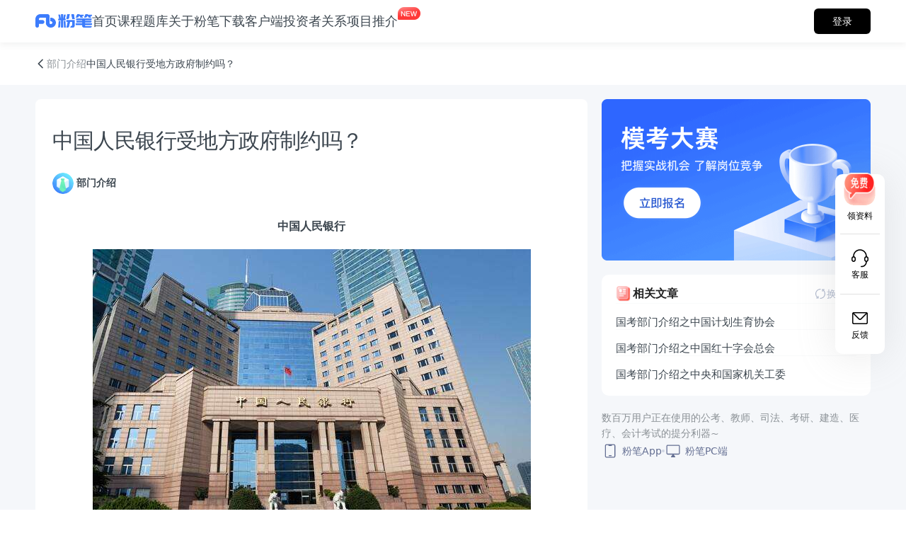

--- FILE ---
content_type: text/html; charset=utf-8
request_url: https://www.fenbi.com/page/zixundetail/51/399653515829248
body_size: 46227
content:
<!DOCTYPE html><html lang="en"><head>
		<meta charset="utf-8">
		<title>中国人民银行受地方政府制约吗？-金融-中国人民银行-金融业-政策-粉笔资讯</title>
		<base href="/">
		<link rel="icon" type="image/x-icon" href="//nodestatic.fbstatic.cn/weblts_spa_online/page/assets/fenbi32.ico">
		<meta name="304Fix" content="safari-fix">
		<meta name="viewport" content="width=device-width, initial-scale=1">
		<meta name="baidu-site-verification" content="codeva-RKLkpoVhVr">

		<meta name="keywords" content="粉笔网,金融,中国人民银行,金融业,政策,部门介绍,2027">
		<meta name="description" content="中国人民银行受地方政府制约吗？-金融-中国人民银行-金融业-政策-中国人民银行简称央行，是中华人民共和国的中央银行，中华人民共和国国务院组成部门">

		<meta property="og:url" content="https://www.fenbi.com/page/exam-preparation-material-detail/51/399653515829248">
		<meta property="og:type" content="article">
		<meta property="og:site_name" content="粉笔教育官网">
		<meta property="og:title" content="粉笔教育官网-粉笔资讯-中国人民银行受地方政府制约吗？-金融-中国人民银行-金融业-政策">
		<meta property="og:description" content="中国人民银行受地方政府制约吗？-金融-中国人民银行-金融业-政策-中国人民银行简称央行，是中华人民共和国的中央银行，中华人民共和国国务院组成部门">
		<meta property="og:image" content="https://nodestatic.fbstatic.cn/weblts_spa_online/page/fenbiLogo.e73a721eda4b0c6f2a95.png">
		<meta property="og:image:type" content="image/png">
		<meta property="og:image:width" content="158">
		<meta property="og:image:height" content="38">
		<meta property="og:image:alt" content="公务员考试、事业单位、教师、司法、考研、建造和会计等考试培训-粉笔教育官网">

		<script charset="UTF-8" src="https://nodestatic.fbstatic.cn/webtools/js/shence-89181cec.js"></script>

		<script>
			if (global === undefined) {
				var global = window;
			}
		</script>

		<script>
			var _hmt = _hmt || [];
			_hmt.push([
				"_requirePlugin",
				"UrlChangeTracker",
				{
					shouldTrackUrlChange: function (newPath, oldPath) {
						return newPath && oldPath;
					}
				}
			]);

			(function () {
				var hm = document.createElement("script");
				hm.src = "https://hm.baidu.com/hm.js?e7351028cde0d0ccb9ccdbe5fe531683";
				var s = document.getElementsByTagName("script")[0];
				s.parentNode.insertBefore(hm, s);
			})();
		</script>
	<link rel="stylesheet" href="//nodestatic.fbstatic.cn/weblts_spa_online/page/styles.547286ae31a70bbf4437.css"><style ng-transition="my-app">.app-wrapper {
  display: flex;
  flex-direction: column;
  width: 100%;
  height: 100%;
}
.app-wrapper .fenbi-web-header {
  flex-grow: 0;
  flex-shrink: 0;
  width: 100%;
  height: 60px;
}
.app-wrapper .fenbi-web-body {
  flex-grow: 1;
  flex-shrink: 1;
  position: relative;
  width: 100%;
  background: #ffffff;
}
.app-wrapper .fenbi-web-body .app-content {
  height: 100%;
}
.app-wrapper .fenbi-web-footer {
  flex-grow: 0;
  flex-shrink: 0;
  position: relative;
  width: 100%;
}
/*# sourceMappingURL=[data-uri] */</style><style ng-transition="my-app">[_nghost-sc279] {
  position: fixed;
  display: block;
  width: 100%;
  height: 60px;
  min-width: 1280px;
  z-index: 101;
  box-shadow: 0px 2px 10px 0px #2f333814;
  background-color: #ffffff;
}
[_nghost-sc279]   .fb-header-wrapper[_ngcontent-sc279] {
  display: flex;
  flex-direction: row;
  justify-content: space-between;
  align-items: center;
  grid-column-gap: 40px;
  -moz-column-gap: 40px;
       column-gap: 40px;
  width: 100%;
  max-width: 1280px;
  height: 100%;
  margin: auto;
  padding: 0 50px;
}
[_nghost-sc279]   .fb-header-wrapper[_ngcontent-sc279]   .navigation-wrapper[_ngcontent-sc279] {
  display: flex;
  flex-direction: row;
  align-items: center;
  grid-column-gap: 110px;
  -moz-column-gap: 110px;
       column-gap: 110px;
  width: -moz-max-content;
  width: max-content;
  height: 100%;
}
[_nghost-sc279]   .fb-header-wrapper[_ngcontent-sc279]   .navigation-wrapper[_ngcontent-sc279]   .homepage-navigator-wrapper[_ngcontent-sc279] {
  display: flex;
  flex-direction: row;
  align-items: center;
  width: -moz-max-content;
  width: max-content;
  height: -moz-max-content;
  height: max-content;
}
[_nghost-sc279]   .fb-header-wrapper[_ngcontent-sc279]   .navigation-wrapper[_ngcontent-sc279]   .homepage-navigator-wrapper[_ngcontent-sc279]   .fenbi-logo[_ngcontent-sc279] {
  width: 80px;
  height: 20px;
  background-size: contain;
  background-repeat: no-repeat;
  background-image: url('//nodestatic.fbstatic.cn/weblts_spa_online/page/fenbiLogo.e73a721eda4b0c6f2a95.png');
}
[_nghost-sc279]   .fb-header-wrapper[_ngcontent-sc279]   .navigation-wrapper[_ngcontent-sc279]   .homepage-navigator-wrapper[_ngcontent-sc279]   .positions-library-wrapper[_ngcontent-sc279] {
  display: flex;
  align-items: center;
}
[_nghost-sc279]   .fb-header-wrapper[_ngcontent-sc279]   .navigation-wrapper[_ngcontent-sc279]   .homepage-navigator-wrapper[_ngcontent-sc279]   .positions-library-wrapper[_ngcontent-sc279]   .splitter[_ngcontent-sc279] {
  width: 0;
  height: 20px;
  margin: 0 10px;
  border-left: 1px solid #dee2ea;
}
[_nghost-sc279]   .fb-header-wrapper[_ngcontent-sc279]   .navigation-wrapper[_ngcontent-sc279]   .homepage-navigator-wrapper[_ngcontent-sc279]   .positions-library-wrapper[_ngcontent-sc279]   .positions-library-title[_ngcontent-sc279] {
  color: #000000;
  font-size: 18px;
  font-weight: 600;
  line-height: 16px;
}
[_nghost-sc279]   .fb-header-wrapper[_ngcontent-sc279]   .navigation-wrapper[_ngcontent-sc279]   .homepage-navigator-wrapper[_ngcontent-sc279]   .branch-school-wrapper[_ngcontent-sc279] {
  display: flex;
  align-items: center;
}
[_nghost-sc279]   .fb-header-wrapper[_ngcontent-sc279]   .navigation-wrapper[_ngcontent-sc279]   .homepage-navigator-wrapper[_ngcontent-sc279]   .branch-school-wrapper[_ngcontent-sc279]   .splitter[_ngcontent-sc279] {
  width: 0;
  height: 20px;
  margin: 0 10px;
  border-left: 1px solid #dee2ea;
}
[_nghost-sc279]   .fb-header-wrapper[_ngcontent-sc279]   .navigation-wrapper[_ngcontent-sc279]   .homepage-navigator-wrapper[_ngcontent-sc279]   .branch-school-wrapper[_ngcontent-sc279]   .branch-school-title[_ngcontent-sc279] {
  color: #3c7cfc;
  font-size: 20px;
  font-weight: bold;
}
[_nghost-sc279]   .fb-header-wrapper[_ngcontent-sc279]   .navigation-wrapper[_ngcontent-sc279]   .page-navigators-wrapper[_ngcontent-sc279] {
  display: flex;
  flex-direction: row;
  align-items: center;
  grid-column-gap: 40px;
  -moz-column-gap: 40px;
       column-gap: 40px;
  width: -moz-max-content;
  width: max-content;
  height: -moz-max-content;
  height: max-content;
}
[_nghost-sc279]   .fb-header-wrapper[_ngcontent-sc279]   .navigation-wrapper[_ngcontent-sc279]   .page-navigators-wrapper[_ngcontent-sc279]   .navigator-wrapper[_ngcontent-sc279] {
  position: relative;
  display: flex;
  align-items: center;
  min-width: 36px;
  height: 60px;
}
[_nghost-sc279]   .fb-header-wrapper[_ngcontent-sc279]   .navigation-wrapper[_ngcontent-sc279]   .page-navigators-wrapper[_ngcontent-sc279]   .navigator-wrapper.active[_ngcontent-sc279]::after {
  position: absolute;
  bottom: 10px;
  width: 100%;
  height: 4px;
  padding: 0 2px;
  border-radius: 8px;
  background-color: #3c7cfc;
  content: "";
}
[_nghost-sc279]   .fb-header-wrapper[_ngcontent-sc279]   .navigation-wrapper[_ngcontent-sc279]   .page-navigators-wrapper[_ngcontent-sc279]   .navigator-wrapper.active[_ngcontent-sc279]   .navigator-title[_ngcontent-sc279] {
  color: #3c7cfc;
  font-weight: 600;
}
[_nghost-sc279]   .fb-header-wrapper[_ngcontent-sc279]   .navigation-wrapper[_ngcontent-sc279]   .page-navigators-wrapper[_ngcontent-sc279]   .navigator-wrapper[_ngcontent-sc279]:hover   .navigator-title[_ngcontent-sc279] {
  color: #3c7cfc;
}
[_nghost-sc279]   .fb-header-wrapper[_ngcontent-sc279]   .navigation-wrapper[_ngcontent-sc279]   .page-navigators-wrapper[_ngcontent-sc279]   .navigator-wrapper.new[_ngcontent-sc279]::after {
  position: absolute;
  top: 8px;
  right: -34px;
  width: 36px;
  height: 22px;
  background-size: contain;
  background-repeat: no-repeat;
  background-image: url('//nodestatic.fbstatic.cn/weblts_spa_online/page/new.01c29d92f33db1506bc4.png');
  content: "";
}
[_nghost-sc279]   .fb-header-wrapper[_ngcontent-sc279]   .navigation-wrapper[_ngcontent-sc279]   .page-navigators-wrapper[_ngcontent-sc279]   .navigator-wrapper[_ngcontent-sc279]   .navigator-title[_ngcontent-sc279] {
  color: #3c464f;
  font-size: 18px;
  font-weight: 400;
  transition: color 0.3s;
}
[_nghost-sc279]   .fb-header-wrapper[_ngcontent-sc279]   .navigation-wrapper[_ngcontent-sc279]   .page-navigators-wrapper[_ngcontent-sc279]   .navigator-wrapper[_ngcontent-sc279]   .recommended-projects-dropdown[_ngcontent-sc279] {
  position: absolute;
  top: 53px;
  left: -168px;
  display: flex;
  flex-direction: column;
  grid-row-gap: 12px;
  row-gap: 12px;
  width: -moz-max-content;
  width: max-content;
  height: -moz-max-content;
  height: max-content;
  z-index: 10;
  padding: 16px;
  border-radius: 12px;
  box-shadow: -1px 4px 12px 0 #747e9933;
  background: #ffffff;
  animation: drop-down-drop 75ms cubic-bezier(0.4, 0, 1, 1) forwards;
}
[_nghost-sc279]   .fb-header-wrapper[_ngcontent-sc279]   .navigation-wrapper[_ngcontent-sc279]   .page-navigators-wrapper[_ngcontent-sc279]   .navigator-wrapper[_ngcontent-sc279]   .recommended-projects-dropdown.closing[_ngcontent-sc279] {
  animation: drop-down-lift 75ms cubic-bezier(0.4, 0, 1, 1) forwards;
}
[_nghost-sc279]   .fb-header-wrapper[_ngcontent-sc279]   .navigation-wrapper[_ngcontent-sc279]   .page-navigators-wrapper[_ngcontent-sc279]   .navigator-wrapper[_ngcontent-sc279]   .recommended-projects-dropdown[_ngcontent-sc279]   .projects-wrapper[_ngcontent-sc279] {
  position: relative;
  display: flex;
  flex-wrap: wrap;
  grid-row-gap: 6px;
  row-gap: 6px;
  grid-column-gap: 12px;
  -moz-column-gap: 12px;
       column-gap: 12px;
  width: 400px;
}
[_nghost-sc279]   .fb-header-wrapper[_ngcontent-sc279]   .navigation-wrapper[_ngcontent-sc279]   .page-navigators-wrapper[_ngcontent-sc279]   .navigator-wrapper[_ngcontent-sc279]   .recommended-projects-dropdown[_ngcontent-sc279]   .projects-wrapper[_ngcontent-sc279]   .projects-title-wrapper[_ngcontent-sc279] {
  display: flex;
  align-items: center;
  grid-column-gap: 4px;
  -moz-column-gap: 4px;
       column-gap: 4px;
  width: 100%;
}
[_nghost-sc279]   .fb-header-wrapper[_ngcontent-sc279]   .navigation-wrapper[_ngcontent-sc279]   .page-navigators-wrapper[_ngcontent-sc279]   .navigator-wrapper[_ngcontent-sc279]   .recommended-projects-dropdown[_ngcontent-sc279]   .projects-wrapper[_ngcontent-sc279]   .projects-title-wrapper[_ngcontent-sc279]   .projects-icon[_ngcontent-sc279] {
  width: 32px;
  height: 32px;
  background-size: contain;
  background-repeat: no-repeat;
}
[_nghost-sc279]   .fb-header-wrapper[_ngcontent-sc279]   .navigation-wrapper[_ngcontent-sc279]   .page-navigators-wrapper[_ngcontent-sc279]   .navigator-wrapper[_ngcontent-sc279]   .recommended-projects-dropdown[_ngcontent-sc279]   .projects-wrapper[_ngcontent-sc279]   .projects-title-wrapper[_ngcontent-sc279]   .projects-icon.liuxue[_ngcontent-sc279] {
  background-image: url('//nodestatic.fbstatic.cn/weblts_spa_online/page/icon-liuxue.9936269ce3cc5a832596.png');
}
[_nghost-sc279]   .fb-header-wrapper[_ngcontent-sc279]   .navigation-wrapper[_ngcontent-sc279]   .page-navigators-wrapper[_ngcontent-sc279]   .navigator-wrapper[_ngcontent-sc279]   .recommended-projects-dropdown[_ngcontent-sc279]   .projects-wrapper[_ngcontent-sc279]   .projects-title-wrapper[_ngcontent-sc279]   .projects-icon.baoyan[_ngcontent-sc279] {
  background-image: url('//nodestatic.fbstatic.cn/weblts_spa_online/page/icon-baoyan.7b313801fe75265b020a.png');
}
[_nghost-sc279]   .fb-header-wrapper[_ngcontent-sc279]   .navigation-wrapper[_ngcontent-sc279]   .page-navigators-wrapper[_ngcontent-sc279]   .navigator-wrapper[_ngcontent-sc279]   .recommended-projects-dropdown[_ngcontent-sc279]   .projects-wrapper[_ngcontent-sc279]   .project-wrapper[_ngcontent-sc279] {
  position: relative;
  display: flex;
  flex-direction: column;
  align-items: flex-start;
  grid-row-gap: 7px;
  row-gap: 7px;
  width: 194px;
  height: 58px;
  padding: 12px;
  background: #f5f7fa;
  border-radius: 8px;
  cursor: pointer;
}
[_nghost-sc279]   .fb-header-wrapper[_ngcontent-sc279]   .navigation-wrapper[_ngcontent-sc279]   .page-navigators-wrapper[_ngcontent-sc279]   .navigator-wrapper[_ngcontent-sc279]   .recommended-projects-dropdown[_ngcontent-sc279]   .projects-wrapper[_ngcontent-sc279]   .project-wrapper[_ngcontent-sc279]:hover   .project-title[_ngcontent-sc279] {
  color: #4c7af4;
}
[_nghost-sc279]   .fb-header-wrapper[_ngcontent-sc279]   .navigation-wrapper[_ngcontent-sc279]   .page-navigators-wrapper[_ngcontent-sc279]   .navigator-wrapper[_ngcontent-sc279]   .recommended-projects-dropdown[_ngcontent-sc279]   .projects-wrapper[_ngcontent-sc279]   .project-wrapper.fenbi-owned[_ngcontent-sc279] {
  height: 72px;
  padding-top: 18px;
}
[_nghost-sc279]   .fb-header-wrapper[_ngcontent-sc279]   .navigation-wrapper[_ngcontent-sc279]   .page-navigators-wrapper[_ngcontent-sc279]   .navigator-wrapper[_ngcontent-sc279]   .recommended-projects-dropdown[_ngcontent-sc279]   .projects-wrapper[_ngcontent-sc279]   .project-wrapper[_ngcontent-sc279]   .project-title[_ngcontent-sc279] {
  color: #3e464e;
  font-size: 15px;
  font-weight: 600;
}
[_nghost-sc279]   .fb-header-wrapper[_ngcontent-sc279]   .navigation-wrapper[_ngcontent-sc279]   .page-navigators-wrapper[_ngcontent-sc279]   .navigator-wrapper[_ngcontent-sc279]   .recommended-projects-dropdown[_ngcontent-sc279]   .projects-wrapper[_ngcontent-sc279]   .project-wrapper[_ngcontent-sc279]   .project-subtitle[_ngcontent-sc279] {
  color: #8d9092;
  font-size: 13px;
  font-weight: 400;
}
[_nghost-sc279]   .fb-header-wrapper[_ngcontent-sc279]   .navigation-wrapper[_ngcontent-sc279]   .page-navigators-wrapper[_ngcontent-sc279]   .navigator-wrapper[_ngcontent-sc279]   .recommended-projects-dropdown[_ngcontent-sc279]   .projects-wrapper[_ngcontent-sc279]   .project-wrapper[_ngcontent-sc279]   .project-icon[_ngcontent-sc279] {
  position: absolute;
  right: 0;
  bottom: 0;
  width: 70px;
  height: 75px;
  background-size: contain;
  background-repeat: no-repeat;
}
[_nghost-sc279]   .fb-header-wrapper[_ngcontent-sc279]   .navigation-wrapper[_ngcontent-sc279]   .page-navigators-wrapper[_ngcontent-sc279]   .navigator-wrapper[_ngcontent-sc279]   .recommended-projects-dropdown[_ngcontent-sc279]   .projects-wrapper[_ngcontent-sc279]   .project-wrapper[_ngcontent-sc279]   .project-icon.xinhualinxuan[_ngcontent-sc279] {
  background-image: url('//nodestatic.fbstatic.cn/weblts_spa_online/page/icon-xinhualinxuan.2378c5b9f0891f1fe93a.png');
}
[_nghost-sc279]   .fb-header-wrapper[_ngcontent-sc279]   .navigation-wrapper[_ngcontent-sc279]   .page-navigators-wrapper[_ngcontent-sc279]   .navigator-wrapper[_ngcontent-sc279]   .recommended-projects-dropdown[_ngcontent-sc279]   .projects-wrapper[_ngcontent-sc279]   .project-wrapper[_ngcontent-sc279]   .project-icon.bimoxiezuo[_ngcontent-sc279] {
  background-image: url('//nodestatic.fbstatic.cn/weblts_spa_online/page/icon-bimogongwen.fb4ad1ddb380955014e8.png');
}
[_nghost-sc279]   .fb-header-wrapper[_ngcontent-sc279]   .info-wrapper[_ngcontent-sc279] {
  display: flex;
  flex-direction: row;
  justify-content: flex-end;
  align-items: center;
  grid-column-gap: 30px;
  -moz-column-gap: 30px;
       column-gap: 30px;
  width: -moz-max-content;
  width: max-content;
  height: 100%;
}
[_nghost-sc279]   .fb-header-wrapper[_ngcontent-sc279]   .info-wrapper[_ngcontent-sc279]   .branch-school-info-wrapper[_ngcontent-sc279] {
  display: flex;
  align-items: center;
  grid-column-gap: 9px;
  -moz-column-gap: 9px;
       column-gap: 9px;
  flex-shrink: 0;
}
[_nghost-sc279]   .fb-header-wrapper[_ngcontent-sc279]   .info-wrapper[_ngcontent-sc279]   .branch-school-info-wrapper[_ngcontent-sc279]   .info-title[_ngcontent-sc279] {
  color: #3c464f;
  font-size: 14px;
}
[_nghost-sc279]   .fb-header-wrapper[_ngcontent-sc279]   .info-wrapper[_ngcontent-sc279]   .branch-school-info-wrapper[_ngcontent-sc279]   .info-title[_ngcontent-sc279]:hover {
  color: #222222;
}
[_nghost-sc279]   .fb-header-wrapper[_ngcontent-sc279]   .info-wrapper[_ngcontent-sc279]   .branch-school-info-wrapper[_ngcontent-sc279]   .info-title[_ngcontent-sc279]:hover.homepage, [_nghost-sc279]   .fb-header-wrapper[_ngcontent-sc279]   .info-wrapper[_ngcontent-sc279]   .branch-school-info-wrapper[_ngcontent-sc279]   .info-title.phone[_ngcontent-sc279] {
  color: #3c7cfc;
}
[_nghost-sc279]   .fb-header-wrapper[_ngcontent-sc279]   .info-wrapper[_ngcontent-sc279]   .branch-school-info-wrapper[_ngcontent-sc279]   .info-icon[_ngcontent-sc279] {
  width: 27px;
  height: 22px;
  background-size: contain;
  background-repeat: no-repeat;
}
[_nghost-sc279]   .fb-header-wrapper[_ngcontent-sc279]   .info-wrapper[_ngcontent-sc279]   .branch-school-info-wrapper[_ngcontent-sc279]   .info-icon.wechat[_ngcontent-sc279] {
  background-image: url('//nodestatic.fbstatic.cn/weblts_spa_online/page/wechat.041fc2630b7ae12d4534.png');
}
[_nghost-sc279]   .fb-header-wrapper[_ngcontent-sc279]   .info-wrapper[_ngcontent-sc279]   .branch-school-info-wrapper[_ngcontent-sc279]   .info-icon.wechat[_ngcontent-sc279]:hover {
  background-image: url('//nodestatic.fbstatic.cn/weblts_spa_online/page/wechatHovered.493603c4ccf9c2249a5c.png');
}
[_nghost-sc279]   .fb-header-wrapper[_ngcontent-sc279]   .info-wrapper[_ngcontent-sc279]   .branch-school-info-wrapper[_ngcontent-sc279]   .info-icon.weibo[_ngcontent-sc279] {
  background-image: url('//nodestatic.fbstatic.cn/weblts_spa_online/page/weibo.5f2ee27f7bd8c73f4269.png');
}
[_nghost-sc279]   .fb-header-wrapper[_ngcontent-sc279]   .info-wrapper[_ngcontent-sc279]   .branch-school-info-wrapper[_ngcontent-sc279]   .info-icon.weibo[_ngcontent-sc279]:hover {
  background-image: url('//nodestatic.fbstatic.cn/weblts_spa_online/page/weiboHovered.75eee6b4f5afd0de53f5.png');
}
[_nghost-sc279]   .fb-header-wrapper[_ngcontent-sc279]   .info-wrapper[_ngcontent-sc279]   .branch-school-info-wrapper[_ngcontent-sc279]   .info-icon.phone[_ngcontent-sc279] {
  background-image: url('//nodestatic.fbstatic.cn/weblts_spa_online/page/phone.f56a1c7e8a649bf62eaa.png');
}
[_nghost-sc279]   .fb-header-wrapper[_ngcontent-sc279]   .info-wrapper[_ngcontent-sc279]   .login-button[_ngcontent-sc279] {
  width: 80px;
  height: 36px;
  border-radius: 6px;
  background-color: #000000;
  color: #ffffff;
}
[_nghost-sc279]   .fb-header-wrapper[_ngcontent-sc279]   .info-wrapper[_ngcontent-sc279]   .login-button[_ngcontent-sc279]:hover {
  opacity: 0.8;
}
[_nghost-sc279]   .fb-header-wrapper[_ngcontent-sc279]   .info-wrapper[_ngcontent-sc279]   .user-button[_ngcontent-sc279] {
  position: relative;
  width: -moz-max-content;
  width: max-content;
  height: -moz-max-content;
  height: max-content;
  margin-left: 15px;
}
[_nghost-sc279]   .fb-header-wrapper[_ngcontent-sc279]   .info-wrapper[_ngcontent-sc279]   .user-button[_ngcontent-sc279]   .user-avatar[_ngcontent-sc279] {
  width: 38px;
  height: 38px;
  border-radius: 50%;
  background-color: transparent;
  background-size: contain;
  background-repeat: no-repeat;
}
[_nghost-sc279]   .fb-header-wrapper[_ngcontent-sc279]   .info-wrapper[_ngcontent-sc279]   .user-button[_ngcontent-sc279]   .user-avatar.default[_ngcontent-sc279] {
  background-image: url('//nodestatic.fbstatic.cn/weblts_spa_online/page/userAvatar.a68b245202d5e9a2126c.jpg');
}
[_nghost-sc279]   .fb-header-wrapper[_ngcontent-sc279]   .info-wrapper[_ngcontent-sc279]   .user-button[_ngcontent-sc279]   .user-dropdown[_ngcontent-sc279] {
  position: absolute;
  top: calc(36px + 17px);
  right: 0px;
  display: flex;
  flex-direction: column;
  width: -moz-max-content;
  width: max-content;
  height: -moz-max-content;
  height: max-content;
  z-index: 10;
  padding: 9px 4px;
  border-radius: 8px;
  box-shadow: 0px 4px 30px #355d8733;
  background: #ffffff;
  animation: drop-down-drop 75ms cubic-bezier(0.4, 0, 1, 1) forwards;
  cursor: auto;
}
[_nghost-sc279]   .fb-header-wrapper[_ngcontent-sc279]   .info-wrapper[_ngcontent-sc279]   .user-button[_ngcontent-sc279]   .user-dropdown.closing[_ngcontent-sc279] {
  animation: drop-down-lift 75ms cubic-bezier(0.4, 0, 1, 1) forwards;
}
[_nghost-sc279]   .fb-header-wrapper[_ngcontent-sc279]   .info-wrapper[_ngcontent-sc279]   .user-button[_ngcontent-sc279]   .user-dropdown[_ngcontent-sc279]   .dropdown-arrow[_ngcontent-sc279] {
  position: absolute;
  top: -10px;
  right: 8px;
  width: 24px;
  height: 10px;
  background-size: contain;
  background-repeat: no-repeat;
  background-image: url('//nodestatic.fbstatic.cn/weblts_spa_online/page/userDropdownTriangle.63da3ffda0a70796972e.png');
}
[_nghost-sc279]   .fb-header-wrapper[_ngcontent-sc279]   .info-wrapper[_ngcontent-sc279]   .user-button[_ngcontent-sc279]   .user-dropdown[_ngcontent-sc279]   .dropdown-navigator[_ngcontent-sc279] {
  display: flex;
  flex-direction: row;
  justify-content: flex-start;
  align-items: center;
  grid-column-gap: 14px;
  -moz-column-gap: 14px;
       column-gap: 14px;
  width: 100%;
  height: 48px;
  padding: 15px 16px;
  border: none;
  border-radius: 4px;
  box-shadow: none;
  background-color: #ffffff;
}
[_nghost-sc279]   .fb-header-wrapper[_ngcontent-sc279]   .info-wrapper[_ngcontent-sc279]   .user-button[_ngcontent-sc279]   .user-dropdown[_ngcontent-sc279]   .dropdown-navigator[_ngcontent-sc279]:hover {
  background: #f5f8ff;
}
[_nghost-sc279]   .fb-header-wrapper[_ngcontent-sc279]   .info-wrapper[_ngcontent-sc279]   .user-button[_ngcontent-sc279]   .user-dropdown[_ngcontent-sc279]   .dropdown-navigator[_ngcontent-sc279]   a[_ngcontent-sc279] {
  display: flex;
  flex-direction: row;
  justify-content: flex-start;
  align-items: center;
  grid-column-gap: 14px;
  -moz-column-gap: 14px;
       column-gap: 14px;
}
[_nghost-sc279]   .fb-header-wrapper[_ngcontent-sc279]   .info-wrapper[_ngcontent-sc279]   .user-button[_ngcontent-sc279]   .user-dropdown[_ngcontent-sc279]   .dropdown-navigator[_ngcontent-sc279]   .icon[_ngcontent-sc279] {
  flex-shrink: 0;
  width: 18px;
  height: 18px;
  background-size: contain;
  background-repeat: no-repeat;
}
[_nghost-sc279]   .fb-header-wrapper[_ngcontent-sc279]   .info-wrapper[_ngcontent-sc279]   .user-button[_ngcontent-sc279]   .user-dropdown[_ngcontent-sc279]   .dropdown-navigator[_ngcontent-sc279]   .icon.user[_ngcontent-sc279] {
  background-image: url('//nodestatic.fbstatic.cn/weblts_spa_online/page/user.9b47a37687e8f2a5f585.png');
}
[_nghost-sc279]   .fb-header-wrapper[_ngcontent-sc279]   .info-wrapper[_ngcontent-sc279]   .user-button[_ngcontent-sc279]   .user-dropdown[_ngcontent-sc279]   .dropdown-navigator[_ngcontent-sc279]   .icon.course[_ngcontent-sc279] {
  background-image: url('//nodestatic.fbstatic.cn/weblts_spa_online/page/course.dc570eb515b5b44d9262.png');
}
[_nghost-sc279]   .fb-header-wrapper[_ngcontent-sc279]   .info-wrapper[_ngcontent-sc279]   .user-button[_ngcontent-sc279]   .user-dropdown[_ngcontent-sc279]   .dropdown-navigator[_ngcontent-sc279]   .icon.resume[_ngcontent-sc279] {
  background-image: url('//nodestatic.fbstatic.cn/weblts_spa_online/page/resume.3722ea0627fdc0812dff.png');
}
[_nghost-sc279]   .fb-header-wrapper[_ngcontent-sc279]   .info-wrapper[_ngcontent-sc279]   .user-button[_ngcontent-sc279]   .user-dropdown[_ngcontent-sc279]   .dropdown-navigator[_ngcontent-sc279]   .icon.logout[_ngcontent-sc279] {
  background-image: url('//nodestatic.fbstatic.cn/weblts_spa_online/page/logout.7ea17d9a0a07153b77bc.png');
}
[_nghost-sc279]   .fb-header-wrapper[_ngcontent-sc279]   .info-wrapper[_ngcontent-sc279]   .user-button[_ngcontent-sc279]   .user-dropdown[_ngcontent-sc279]   .dropdown-navigator[_ngcontent-sc279]   .text[_ngcontent-sc279] {
  color: #333333;
  font-size: 16px;
  font-weight: 400;
  color: #333333;
}
@keyframes loading {
  0% {
    transform: rotate(0deg);
  }
  100% {
    transform: rotate(360deg);
  }
}
@keyframes drop-down-drop {
  0% {
    opacity: 0;
    transform: scale(0.8);
    transform-origin: top center;
  }
  100% {
    opacity: 1;
    transform: scale(1);
    transform-origin: top center;
  }
}
@keyframes drop-down-lift {
  0% {
    opacity: 1;
    transform: scale(1);
    transform-origin: top center;
  }
  100% {
    opacity: 0;
    transform: scale(0.8);
    transform-origin: top center;
  }
}
.login-web-modal[_ngcontent-sc279] {
  position: fixed;
  text-align: center;
  width: 100%;
  height: 100%;
  top: 0px;
  left: 0px;
  background: rgba(0, 0, 0, 0.5);
  z-index: 999;
}
.login-web-modal[_ngcontent-sc279]   .web-modal-block[_ngcontent-sc279] {
  position: relative;
  display: inline-block;
  background: #ffffff;
  width: 400px;
  min-height: 375px;
  text-align: left;
  position: relative;
  top: 100px;
  border-radius: 8px;
}
.login-web-modal[_ngcontent-sc279]   .web-modal-block[_ngcontent-sc279]   .modal-header[_ngcontent-sc279] {
  padding: 40px 0px 0px;
  position: relative;
}
.login-web-modal[_ngcontent-sc279]   .web-modal-block[_ngcontent-sc279]   .modal-header[_ngcontent-sc279]   .modal-title[_ngcontent-sc279] {
  text-align: center;
  font-size: 26px;
  color: #3c7cfc;
  font-weight: 400;
}
.login-web-modal[_ngcontent-sc279]   .web-modal-block[_ngcontent-sc279]   .modal-body[_ngcontent-sc279] {
  padding: 4px 40px 40px;
}
.login-web-modal[_ngcontent-sc279]   .web-modal-block[_ngcontent-sc279]   .modal-body[_ngcontent-sc279]   .agreement-action[_ngcontent-sc279] {
  display: flex;
  justify-content: center;
  align-items: center;
  padding-top: 34px;
}
.login-web-modal[_ngcontent-sc279]   .web-modal-block[_ngcontent-sc279]   .modal-body[_ngcontent-sc279]   .agreement-action[_ngcontent-sc279]   .agreement-action-btn[_ngcontent-sc279] {
  width: 22px;
  height: 22px;
  margin-right: 2px;
  background-size: contain;
  background-image: url('//nodestatic.fbstatic.cn/weblts_spa_online/page/check-grey.7fe2925c9e774e6a3879.svg');
}
.login-web-modal[_ngcontent-sc279]   .web-modal-block[_ngcontent-sc279]   .modal-body[_ngcontent-sc279]   .agreement-action[_ngcontent-sc279]   .agreement-action-btn.checked[_ngcontent-sc279] {
  background-size: contain;
  background-image: url('//nodestatic.fbstatic.cn/weblts_spa_online/page/check.f55cd4bb70b62311d635.svg');
}
.login-web-modal[_ngcontent-sc279]   .web-modal-block[_ngcontent-sc279]   .modal-body[_ngcontent-sc279]   .agreement-action[_ngcontent-sc279]   .agreement-action-info[_ngcontent-sc279] {
  font-size: 12px;
  color: #aeb6c2;
}
.login-web-modal[_ngcontent-sc279]   .web-modal-block[_ngcontent-sc279]   .modal-body[_ngcontent-sc279]   .agreement-action[_ngcontent-sc279]   .agreement-text[_ngcontent-sc279] {
  font-size: 12px;
  color: #3c7cfc;
}
.login-web-modal[_ngcontent-sc279]   .web-modal-block[_ngcontent-sc279]   .modal-body[_ngcontent-sc279]   .form-item-block[_ngcontent-sc279] {
  position: relative;
  border: none;
  border-bottom: 1px solid rgba(222, 226, 234, 0.5);
  text-align: center;
}
.login-web-modal[_ngcontent-sc279]   .web-modal-block[_ngcontent-sc279]   .modal-body[_ngcontent-sc279]   .form-item-block.noborder[_ngcontent-sc279] {
  border: none;
}
.login-web-modal[_ngcontent-sc279]   .web-modal-block[_ngcontent-sc279]   .modal-body[_ngcontent-sc279]   .form-item-block.inputheight[_ngcontent-sc279] {
  height: 63px;
}
.login-web-modal[_ngcontent-sc279]   .web-modal-block[_ngcontent-sc279]   .modal-body[_ngcontent-sc279]   .form-item-block[_ngcontent-sc279]   .form-input[_ngcontent-sc279], .login-web-modal[_ngcontent-sc279]   .web-modal-block[_ngcontent-sc279]   .modal-body[_ngcontent-sc279]   .form-item-block[_ngcontent-sc279]   .form-input-short[_ngcontent-sc279] {
  display: inline-block;
  width: 320px;
  color: #b1b5b9;
  height: 34px;
  border: none;
  font-size: 16px;
  padding: 6px 4px;
  text-align: left;
  position: relative;
  top: 19px;
}
.login-web-modal[_ngcontent-sc279]   .web-modal-block[_ngcontent-sc279]   .modal-body[_ngcontent-sc279]   .form-item-block[_ngcontent-sc279]   .form-input[_ngcontent-sc279]:focus, .login-web-modal[_ngcontent-sc279]   .web-modal-block[_ngcontent-sc279]   .modal-body[_ngcontent-sc279]   .form-item-block[_ngcontent-sc279]   .form-input-short[_ngcontent-sc279]:focus {
  outline: 0;
  border: none;
}
.login-web-modal[_ngcontent-sc279]   .web-modal-block[_ngcontent-sc279]   .modal-body[_ngcontent-sc279]   .form-item-block[_ngcontent-sc279]   .form-input[_ngcontent-sc279]::-webkit-input-placeholder, .login-web-modal[_ngcontent-sc279]   .web-modal-block[_ngcontent-sc279]   .modal-body[_ngcontent-sc279]   .form-item-block[_ngcontent-sc279]   .form-input-short[_ngcontent-sc279]::-webkit-input-placeholder {
  
  font-family: STHeitiSC-Light;
  font-size: 16px;
  color: #cdcdcd;
}
.login-web-modal[_ngcontent-sc279]   .web-modal-block[_ngcontent-sc279]   .modal-body[_ngcontent-sc279]   .form-item-block[_ngcontent-sc279]   .form-input-short[_ngcontent-sc279] {
  width: 180px;
}
.login-web-modal[_ngcontent-sc279]   .web-modal-block[_ngcontent-sc279]   .modal-body[_ngcontent-sc279]   .form-item-block[_ngcontent-sc279]   .verification-code-btn[_ngcontent-sc279] {
  cursor: pointer;
  background: #fff;
  width: 120px;
  height: 22px;
  font-size: 16px;
  color: #b1b5b9;
  margin-left: 16px;
  display: inline-flex;
  justify-content: flex-end;
  align-items: center;
  position: relative;
  top: 19px;
}
.login-web-modal[_ngcontent-sc279]   .web-modal-block[_ngcontent-sc279]   .modal-body[_ngcontent-sc279]   .form-item-block[_ngcontent-sc279]   .verification-code-btn.active[_ngcontent-sc279] {
  color: #3c7cfc;
}
.login-web-modal[_ngcontent-sc279]   .web-modal-block[_ngcontent-sc279]   .modal-body[_ngcontent-sc279]   .form-item-block[_ngcontent-sc279]   .verification-code-btn.disabled[_ngcontent-sc279] {
  color: #b1b5b9;
}
.login-web-modal[_ngcontent-sc279]   .web-modal-block[_ngcontent-sc279]   .modal-body[_ngcontent-sc279]   .form-item-block[_ngcontent-sc279]   .login-code-image[_ngcontent-sc279] {
  display: inline-block;
  border: 1px solid #dfdfdf;
  width: 130px;
  height: 48px;
  font-size: 18px;
  color: #999;
  vertical-align: top;
  cursor: pointer;
  margin-left: 10px;
  position: relative;
  top: 8px;
}
.login-web-modal[_ngcontent-sc279]   .web-modal-block[_ngcontent-sc279]   .modal-body[_ngcontent-sc279]   .form-item-block[_ngcontent-sc279]   .error-tooltip[_ngcontent-sc279] {
  position: absolute;
  bottom: 0px;
  z-index: 888;
  text-align: left;
  font-size: 12px;
  color: #fa2c2c;
  text-align: left;
  padding: 0px 4px;
  visibility: hidden;
}
.login-web-modal[_ngcontent-sc279]   .web-modal-block[_ngcontent-sc279]   .modal-body[_ngcontent-sc279]   .form-item-block[_ngcontent-sc279]   .error-tooltip.show-tooltip[_ngcontent-sc279] {
  visibility: visible;
}
.login-web-modal[_ngcontent-sc279]   .web-modal-block[_ngcontent-sc279]   .modal-body[_ngcontent-sc279]   .form-item-block[_ngcontent-sc279]   .error-tooltip[_ngcontent-sc279]   .tooltip-icon[_ngcontent-sc279] {
  display: inline-block;
  background-image: url('//nodestatic.fbstatic.cn/weblts_spa_online/page/error-tooltip.1dfe1fcc75f9deba1e1c.png');
  background-repeat: no-repeat;
  width: 12px;
  height: 12px;
  vertical-align: -2px;
}
.login-web-modal[_ngcontent-sc279]   .web-modal-block[_ngcontent-sc279]   .modal-body[_ngcontent-sc279]   .form-item-block[_ngcontent-sc279]   .form-item-btn-flex[_ngcontent-sc279] {
  display: flex;
  justify-content: center;
}
.login-web-modal[_ngcontent-sc279]   .web-modal-block[_ngcontent-sc279]   .modal-body[_ngcontent-sc279]   .form-item-block[_ngcontent-sc279]   .form-item-btn[_ngcontent-sc279] {
  cursor: pointer;
  height: 48px;
  display: flex;
  justify-content: center;
  align-items: center;
  width: 180px;
  margin-top: 40px;
  font-size: 20px;
  color: #fff;
  line-height: 20px;
  background: #3c7cfc;
  box-shadow: 0 10px 20px 0 rgba(60, 124, 252, 0.2);
  border-radius: 24px;
}
.login-web-modal[_ngcontent-sc279]   .web-modal-block[_ngcontent-sc279]   .modal-body[_ngcontent-sc279]   .form-item-block[_ngcontent-sc279]   .form-item-btn-2[_ngcontent-sc279] {
  cursor: pointer;
  text-align: right;
  font-size: 14px;
  color: #8a9095;
  padding-top: 14px;
}
.login-web-modal[_ngcontent-sc279]   .web-modal-block[_ngcontent-sc279]   .modal-body[_ngcontent-sc279]   .form-item-block[_ngcontent-sc279]   .form-item-btn-2[_ngcontent-sc279]   .item-text-blue[_ngcontent-sc279] {
  color: #09f;
}
.login-web-modal[_ngcontent-sc279]   .web-modal-block[_ngcontent-sc279]   .modal-body[_ngcontent-sc279]   .form-item-block[_ngcontent-sc279]   .form-item-btn-3[_ngcontent-sc279] {
  display: flex;
  justify-content: center;
  align-items: center;
  padding-top: 30px;
}
.login-web-modal[_ngcontent-sc279]   .web-modal-block[_ngcontent-sc279]   .modal-body[_ngcontent-sc279]   .form-item-block[_ngcontent-sc279]   .form-item-btn-3[_ngcontent-sc279]   .form-text-small[_ngcontent-sc279] {
  width: 195px;
  font-size: 14px;
  color: #3c7cfc;
  text-align: center;
  cursor: pointer;
}
.login-web-modal[_ngcontent-sc279]   .web-modal-block[_ngcontent-sc279]   .modal-body[_ngcontent-sc279]   .form-item-block[_ngcontent-sc279]   .form-item-btn-3[_ngcontent-sc279]   .form-text-small.flexright[_ngcontent-sc279] {
  width: 75px;
  display: flex;
  justify-content: flex-end;
}
.login-web-modal[_ngcontent-sc279]   .web-modal-block[_ngcontent-sc279]   .modal-body[_ngcontent-sc279]   .form-item-block[_ngcontent-sc279]   .form-item-btn-3[_ngcontent-sc279]   .form-text-small.flexleft[_ngcontent-sc279] {
  width: 60px;
  display: flex;
  justify-content: flex-start;
}
.login-web-modal[_ngcontent-sc279]   .web-modal-block[_ngcontent-sc279]   .modal-body[_ngcontent-sc279]   .form-item-block[_ngcontent-sc279]   .form-item-btn-3[_ngcontent-sc279]   .form-text-small-line[_ngcontent-sc279] {
  height: 16px;
  width: 1px;
  background: #e1ebff;
  border-radius: 4px;
  margin-left: 14px;
  margin-right: 14px;
}
.login-web-modal[_ngcontent-sc279]   .web-modal-block[_ngcontent-sc279]   .modal-body[_ngcontent-sc279]   .form-item-block[_ngcontent-sc279]   .form-item-info[_ngcontent-sc279] {
  display: inline-block;
  width: 320px;
  margin-top: 14px;
  font-size: 14px;
  line-height: 20px;
  color: #8a9095;
  letter-spacing: 0;
  text-align: left;
}
.login-web-modal[_ngcontent-sc279]   .web-modal-block[_ngcontent-sc279]   .modal-body[_ngcontent-sc279]   .form-scan-wrap[_ngcontent-sc279] {
  font-size: 18px;
  color: #3c464f;
}
.login-web-modal[_ngcontent-sc279]   .web-modal-block[_ngcontent-sc279]   .modal-body[_ngcontent-sc279]   .form-scan-wrap[_ngcontent-sc279]   .form-scan-title[_ngcontent-sc279] {
  margin: 20px auto 40px auto;
  text-align: center;
}
.login-web-modal[_ngcontent-sc279]   .web-modal-block[_ngcontent-sc279]   .modal-body[_ngcontent-sc279]   .form-scan-wrap[_ngcontent-sc279]   .form-scan-title[_ngcontent-sc279]   span[_ngcontent-sc279] {
  color: #3c7cfc;
}
.login-web-modal[_ngcontent-sc279]   .web-modal-block[_ngcontent-sc279]   .modal-body[_ngcontent-sc279]   .form-scan-wrap[_ngcontent-sc279]   .form-qrcode-wrap[_ngcontent-sc279] {
  position: relative;
  width: 180px;
  height: 180px;
  margin: 0 auto;
  background-color: #f6f8fc;
}
.login-web-modal[_ngcontent-sc279]   .web-modal-block[_ngcontent-sc279]   .modal-body[_ngcontent-sc279]   .form-scan-wrap[_ngcontent-sc279]   .form-qrcode-wrap[_ngcontent-sc279]   .status[_ngcontent-sc279] {
  position: absolute;
  top: 0;
  left: 0;
  width: 100%;
  height: 100%;
  background-color: #f6f8fc;
  display: flex;
  justify-content: center;
  align-items: center;
}
.login-web-modal[_ngcontent-sc279]   .web-modal-block[_ngcontent-sc279]   .modal-body[_ngcontent-sc279]   .form-scan-wrap[_ngcontent-sc279]   .form-qrcode-wrap[_ngcontent-sc279]   .status.timeout[_ngcontent-sc279] {
  background-color: rgba(255, 255, 255, 0.8);
}
.login-web-modal[_ngcontent-sc279]   .web-modal-block[_ngcontent-sc279]   .modal-body[_ngcontent-sc279]   .form-scan-wrap[_ngcontent-sc279]   .form-qrcode-wrap[_ngcontent-sc279]   .status[_ngcontent-sc279]   .refresh-icon[_ngcontent-sc279] {
  width: 70px;
  height: 70px;
  background-size: cover;
  background-repeat: no-repeat;
  background-image: url('//nodestatic.fbstatic.cn/weblts_spa_online/page/scan-refresh.6b27ff4495a645a0b346.png');
}
.login-web-modal[_ngcontent-sc279]   .web-modal-block[_ngcontent-sc279]   .modal-body[_ngcontent-sc279]   .form-scan-wrap[_ngcontent-sc279]   .form-scan-state[_ngcontent-sc279] {
  margin: 20px 0 10px 0;
  text-align: center;
  display: flex;
  align-items: center;
  justify-content: center;
}
.login-web-modal[_ngcontent-sc279]   .web-modal-block[_ngcontent-sc279]   .modal-body[_ngcontent-sc279]   .form-scan-wrap[_ngcontent-sc279]   .form-scan-state[_ngcontent-sc279]   .form-state-icon[_ngcontent-sc279] {
  width: 40px;
  height: 40px;
  background-size: cover;
  background-repeat: no-repeat;
}
.login-web-modal[_ngcontent-sc279]   .web-modal-block[_ngcontent-sc279]   .modal-body[_ngcontent-sc279]   .form-scan-wrap[_ngcontent-sc279]   .form-scan-state[_ngcontent-sc279]   .form-state-icon.success[_ngcontent-sc279] {
  background-image: url('//nodestatic.fbstatic.cn/weblts_spa_online/page/scan-success.bf4f72ab7cdb20489af5.png');
}
.login-web-modal[_ngcontent-sc279]   .web-modal-block[_ngcontent-sc279]   .modal-body[_ngcontent-sc279]   .form-scan-wrap[_ngcontent-sc279]   .form-scan-state[_ngcontent-sc279]   .form-state-icon.warn[_ngcontent-sc279] {
  background-image: url('//nodestatic.fbstatic.cn/weblts_spa_online/page/scan-warn.d9acd56e8b3c6cd54dc1.png');
}
.login-web-modal[_ngcontent-sc279]   .web-modal-block[_ngcontent-sc279]   .modal-body[_ngcontent-sc279]   .form-scan-wrap[_ngcontent-sc279]   .form-scan-state[_ngcontent-sc279]   .form-state-icon.error[_ngcontent-sc279] {
  background-image: url('//nodestatic.fbstatic.cn/weblts_spa_online/page/scan-error.599d90b98309799ef1c3.png');
}
.login-web-modal[_ngcontent-sc279]   .web-modal-block[_ngcontent-sc279]   .modal-body[_ngcontent-sc279]   .form-scan-wrap[_ngcontent-sc279]   .form-scan-desc[_ngcontent-sc279] {
  text-align: center;
  font-size: 14px;
  color: #8a9095;
}
.login-web-modal[_ngcontent-sc279]   .web-modal-block[_ngcontent-sc279]   .modal-body[_ngcontent-sc279]   .error-info-text[_ngcontent-sc279] {
  margin-top: 14px;
  height: 20px;
  font-size: 14px;
  color: #ff3938;
}
.login-web-modal[_ngcontent-sc279]   .web-modal-block[_ngcontent-sc279]   .qrcode-wrap[_ngcontent-sc279] {
  position: absolute;
  width: 54px;
  height: 54px;
  right: 0;
  top: 0;
  background-image: url('//nodestatic.fbstatic.cn/weblts_spa_online/page/qrcode.57dfebee0017205a76c1.png');
  background-size: cover;
  background-repeat: no-repeat;
  cursor: pointer;
}
.login-web-modal[_ngcontent-sc279]   .web-modal-block[_ngcontent-sc279]   .phone-wrap[_ngcontent-sc279] {
  position: absolute;
  width: 54px;
  height: 54px;
  right: 0;
  top: 0;
  background-image: url('//nodestatic.fbstatic.cn/weblts_spa_online/page/emailphone.ba58451ddd93fdb03faa.png');
  background-size: cover;
  background-repeat: no-repeat;
  cursor: pointer;
}
.login-web-modal[_ngcontent-sc279]   .web-modal-block[_ngcontent-sc279]   .loading-wrapper[_ngcontent-sc279] {
  position: absolute;
  top: 0;
  right: 0;
  left: 0;
  bottom: 0;
  display: flex;
  justify-content: center;
  align-items: center;
  z-index: 10;
  background: rgba(255, 255, 255, 0.5);
  border-radius: 8px;
}
.login-web-modal[_ngcontent-sc279]   .web-modal-block[_ngcontent-sc279]   .loading-wrapper[_ngcontent-sc279]   .loading[_ngcontent-sc279] {
  height: 30px;
  width: 30px;
  background: url('//nodestatic.fbstatic.cn/weblts_spa_online/page/loading.4fa2d58de774f2a35e17.png') no-repeat center;
  background-size: 100%;
  animation: loading 1s linear infinite;
}
.login-agreement-modal[_ngcontent-sc279] {
  width: 100%;
  height: 100%;
  position: fixed;
  display: flex;
  justify-content: center;
  background: rgba(0, 0, 0, 0.5);
  z-index: 1000;
  top: 0px;
  left: 0px;
}
.login-agreement-modal[_ngcontent-sc279]   .agreement-modal-block[_ngcontent-sc279] {
  background: #ffffff;
  border-radius: 8px;
  width: 400px;
  height: 540px;
  position: relative;
  top: 100px;
}
.login-agreement-modal[_ngcontent-sc279]   .agreement-modal-block.h336[_ngcontent-sc279] {
  height: 286px;
}
.login-agreement-modal[_ngcontent-sc279]   .agreement-modal-block[_ngcontent-sc279]   .agreement-modal-title[_ngcontent-sc279] {
  display: flex;
  align-items: center;
  justify-content: center;
  font-size: 18px;
  color: #3c464f;
  line-height: 26px;
  font-weight: 600;
  padding: 40px 0px 12px;
}
.login-agreement-modal[_ngcontent-sc279]   .agreement-modal-block[_ngcontent-sc279]   .agreement-modal-info[_ngcontent-sc279] {
  font-size: 14px;
  color: #3c464f;
  letter-spacing: 0;
  line-height: 28px;
  padding: 0px 30px 26px;
}
.login-agreement-modal[_ngcontent-sc279]   .agreement-modal-block[_ngcontent-sc279]   .agreement-modal-info[_ngcontent-sc279]   .agreement-text[_ngcontent-sc279] {
  flex-shrink: 0;
  font-size: 14px;
  color: #3c7cfc;
  cursor: pointer;
}
.login-agreement-modal[_ngcontent-sc279]   .agreement-modal-block[_ngcontent-sc279]   .agreement-modal-info[_ngcontent-sc279]   .agreement-text[_ngcontent-sc279]:hover {
  opacity: 1;
}
.login-agreement-modal[_ngcontent-sc279]   .agreement-modal-block[_ngcontent-sc279]   .agreement-modal-actions[_ngcontent-sc279] {
  display: flex;
  align-items: center;
  justify-content: center;
  padding-bottom: 40px;
}
.login-agreement-modal[_ngcontent-sc279]   .agreement-modal-block[_ngcontent-sc279]   .agreement-modal-actions.mb25[_ngcontent-sc279] {
  padding-bottom: 25px;
}
.login-agreement-modal[_ngcontent-sc279]   .agreement-modal-block[_ngcontent-sc279]   .agreement-modal-actions[_ngcontent-sc279]   .agreement-modal-cancel[_ngcontent-sc279] {
  background: #ffffff;
  border: 1px solid #dee2ea;
  border-radius: 16px;
  font-size: 14px;
  color: #636e92;
  display: flex;
  align-items: center;
  justify-content: center;
  min-width: 108px;
  padding: 0px 26px;
  height: 32px;
  margin-right: 14px;
  cursor: pointer;
}
.login-agreement-modal[_ngcontent-sc279]   .agreement-modal-block[_ngcontent-sc279]   .agreement-modal-actions[_ngcontent-sc279]   .agreement-modal-agree[_ngcontent-sc279] {
  display: flex;
  align-items: center;
  justify-content: center;
  background-image: linear-gradient(270deg, #72a1ff 0%, #3c7cfc 100%);
  box-shadow: inset 0 0 4px 0 #7db9ff;
  border-radius: 16px;
  font-size: 14px;
  color: #ffffff;
  min-width: 108px;
  padding: 0px 26px;
  height: 32px;
  cursor: pointer;
}
.login-agreement-modal[_ngcontent-sc279]   .agreement-modal-block[_ngcontent-sc279]   .not-prompt-again[_ngcontent-sc279] {
  display: flex;
  justify-content: center;
  align-items: center;
  padding-bottom: 40px;
}
.login-agreement-modal[_ngcontent-sc279]   .agreement-modal-block[_ngcontent-sc279]   .not-prompt-again[_ngcontent-sc279]   .not-prompt-again-img[_ngcontent-sc279] {
  width: 22px;
  height: 22px;
  margin-right: 2px;
  background-image: url('//nodestatic.fbstatic.cn/weblts_spa_online/page/check.f025a287cb6289e685d7.png');
  background-repeat: no-repeat;
  background-size: contain;
  cursor: pointer;
}
.login-agreement-modal[_ngcontent-sc279]   .agreement-modal-block[_ngcontent-sc279]   .not-prompt-again[_ngcontent-sc279]   .not-prompt-again-img.uncheck[_ngcontent-sc279] {
  background-image: url('//nodestatic.fbstatic.cn/weblts_spa_online/page/uncheck.372af5ca1ce52cab8a53.png');
  background-repeat: no-repeat;
  background-size: contain;
}
.login-agreement-modal[_ngcontent-sc279]   .agreement-modal-block[_ngcontent-sc279]   .not-prompt-again[_ngcontent-sc279]   .not-prompt-again-img.preload[_ngcontent-sc279] {
  position: fixed;
  top: -100px;
  left: -100px;
  opacity: 0;
}
.login-agreement-modal[_ngcontent-sc279]   .agreement-modal-block[_ngcontent-sc279]   .not-prompt-again[_ngcontent-sc279]   .not-prompt-again-text[_ngcontent-sc279] {
  font-weight: 400;
  font-size: 14px;
  color: #3c7cfc;
}
*[_ngcontent-sc279] {
  line-height: 1;
  outline: none;
  padding: 0;
  margin: 0;
}
a[_ngcontent-sc279] {
  color: #0099ff;
}
a[_ngcontent-sc279]:hover {
  color: #0099ff;
}
button[_ngcontent-sc279] {
  border: none;
}
.pagination[_ngcontent-sc279]    > .disabled[_ngcontent-sc279]    > a[_ngcontent-sc279], .pagination[_ngcontent-sc279]    > .disabled[_ngcontent-sc279]    > a[_ngcontent-sc279]:focus, .pagination[_ngcontent-sc279]    > .disabled[_ngcontent-sc279]    > a[_ngcontent-sc279]:hover, .pagination[_ngcontent-sc279]    > .disabled[_ngcontent-sc279]    > span[_ngcontent-sc279], .pagination[_ngcontent-sc279]    > .disabled[_ngcontent-sc279]    > span[_ngcontent-sc279]:focus, .pagination[_ngcontent-sc279]    > .disabled[_ngcontent-sc279]    > span[_ngcontent-sc279]:hover {
  color: #999999;
}
.pagination[_ngcontent-sc279]    > li[_ngcontent-sc279]    > a[_ngcontent-sc279], .pagination[_ngcontent-sc279]    > li[_ngcontent-sc279]    > a[_ngcontent-sc279]:hover {
  color: #999999;
}
.pagination[_ngcontent-sc279]    > .active[_ngcontent-sc279]    > a[_ngcontent-sc279], .pagination[_ngcontent-sc279]    > .active[_ngcontent-sc279]    > a[_ngcontent-sc279]:hover {
  background-color: #0099ff;
  border-color: #0099ff;
}
.btn[_ngcontent-sc279]:active:focus, .btn[_ngcontent-sc279]:focus, button[_ngcontent-sc279]:focus {
  outline: none;
  border: none;
}

#sensors-click-hide[_ngcontent-sc279] {
  position: fixed !important;
  left: -100px !important;
  top: -100px !important;
  opacity: 0 !important;
  width: 1px !important;
  height: 1px !important;
}
/*# sourceMappingURL=[data-uri] */</style><style ng-transition="my-app">[_nghost-sc278] {
  display: block;
  width: 100%;
  min-width: 1280px;
  background-color: #222222;
}
[_nghost-sc278]   .fb-footer-wrapper[_ngcontent-sc278] {
  width: 100%;
  max-width: 1280px;
  margin: auto;
  padding: 0 50px;
  overflow: hidden;
}
[_nghost-sc278]   .fb-footer-wrapper[_ngcontent-sc278]   .public-wrapper[_ngcontent-sc278] {
  display: flex;
  flex-direction: row;
  justify-content: space-between;
  align-items: center;
  grid-column-gap: 30px;
  -moz-column-gap: 30px;
       column-gap: 30px;
  width: 100%;
  height: 180px;
  padding: 35px 0;
}
[_nghost-sc278]   .fb-footer-wrapper[_ngcontent-sc278]   .public-wrapper[_ngcontent-sc278]   .links-wrapper[_ngcontent-sc278] {
  display: grid;
  grid-template-columns: repeat(4, 70px);
  grid-row-gap: 22px;
  row-gap: 22px;
  grid-column-gap: 30px;
  -moz-column-gap: 30px;
       column-gap: 30px;
}
[_nghost-sc278]   .fb-footer-wrapper[_ngcontent-sc278]   .public-wrapper[_ngcontent-sc278]   .links-wrapper[_ngcontent-sc278]   .link[_ngcontent-sc278] {
  color: #ffffff99;
  font-size: 14px;
  font-weight: 500;
  line-height: 22px;
  text-align: left;
}
[_nghost-sc278]   .fb-footer-wrapper[_ngcontent-sc278]   .public-wrapper[_ngcontent-sc278]   .links-wrapper[_ngcontent-sc278]   .link[_ngcontent-sc278]:hover {
  color: #ffffff;
}
[_nghost-sc278]   .fb-footer-wrapper[_ngcontent-sc278]   .public-wrapper[_ngcontent-sc278]   .qr-codes-wrapper[_ngcontent-sc278] {
  display: flex;
  flex-direction: row;
  justify-content: space-between;
  align-items: center;
  grid-column-gap: 30px;
  -moz-column-gap: 30px;
       column-gap: 30px;
  width: -moz-max-content;
  width: max-content;
}
[_nghost-sc278]   .fb-footer-wrapper[_ngcontent-sc278]   .public-wrapper[_ngcontent-sc278]   .qr-codes-wrapper[_ngcontent-sc278]   .qr-code-wrapper[_ngcontent-sc278] {
  display: flex;
  flex-direction: row;
  justify-content: space-between;
  align-items: center;
  grid-column-gap: 13px;
  -moz-column-gap: 13px;
       column-gap: 13px;
}
[_nghost-sc278]   .fb-footer-wrapper[_ngcontent-sc278]   .public-wrapper[_ngcontent-sc278]   .qr-codes-wrapper[_ngcontent-sc278]   .qr-code-wrapper[_ngcontent-sc278]   .qr-code-info-wrapper[_ngcontent-sc278] {
  display: flex;
  flex-direction: column;
  justify-content: center;
  align-items: flex-start;
  grid-row-gap: 12px;
  row-gap: 12px;
  width: -moz-max-content;
  width: max-content;
}
[_nghost-sc278]   .fb-footer-wrapper[_ngcontent-sc278]   .public-wrapper[_ngcontent-sc278]   .qr-codes-wrapper[_ngcontent-sc278]   .qr-code-wrapper[_ngcontent-sc278]   .qr-code-info-wrapper[_ngcontent-sc278]   .qr-code-title-wrapper[_ngcontent-sc278] {
  display: flex;
  flex-direction: row;
  justify-content: center;
  align-items: flex-start;
  grid-column-gap: 2px;
  -moz-column-gap: 2px;
       column-gap: 2px;
}
[_nghost-sc278]   .fb-footer-wrapper[_ngcontent-sc278]   .public-wrapper[_ngcontent-sc278]   .qr-codes-wrapper[_ngcontent-sc278]   .qr-code-wrapper[_ngcontent-sc278]   .qr-code-info-wrapper[_ngcontent-sc278]   .qr-code-title-wrapper[_ngcontent-sc278]   .qr-code-icon[_ngcontent-sc278] {
  width: 20px;
  height: 20px;
  background-size: contain;
  background-repeat: no-repeat;
}
[_nghost-sc278]   .fb-footer-wrapper[_ngcontent-sc278]   .public-wrapper[_ngcontent-sc278]   .qr-codes-wrapper[_ngcontent-sc278]   .qr-code-wrapper[_ngcontent-sc278]   .qr-code-info-wrapper[_ngcontent-sc278]   .qr-code-title-wrapper[_ngcontent-sc278]   .qr-code-icon.weibo[_ngcontent-sc278] {
  background-image: url('//nodestatic.fbstatic.cn/weblts_spa_online/page/weibo.7d6ec563df165546c483.png');
}
[_nghost-sc278]   .fb-footer-wrapper[_ngcontent-sc278]   .public-wrapper[_ngcontent-sc278]   .qr-codes-wrapper[_ngcontent-sc278]   .qr-code-wrapper[_ngcontent-sc278]   .qr-code-info-wrapper[_ngcontent-sc278]   .qr-code-title-wrapper[_ngcontent-sc278]   .qr-code-icon.navigate[_ngcontent-sc278] {
  margin-left: -6px;
  background-image: url('//nodestatic.fbstatic.cn/weblts_spa_online/page/navigate.cf98e08c0fd1a1772c23.png');
}
[_nghost-sc278]   .fb-footer-wrapper[_ngcontent-sc278]   .public-wrapper[_ngcontent-sc278]   .qr-codes-wrapper[_ngcontent-sc278]   .qr-code-wrapper[_ngcontent-sc278]   .qr-code-info-wrapper[_ngcontent-sc278]   .qr-code-title-wrapper[_ngcontent-sc278]   .qr-code-icon.wechat[_ngcontent-sc278] {
  background-image: url('//nodestatic.fbstatic.cn/weblts_spa_online/page/wechat.b3f7f8b86b16084b33c4.png');
}
[_nghost-sc278]   .fb-footer-wrapper[_ngcontent-sc278]   .public-wrapper[_ngcontent-sc278]   .qr-codes-wrapper[_ngcontent-sc278]   .qr-code-wrapper[_ngcontent-sc278]   .qr-code-info-wrapper[_ngcontent-sc278]   .qr-code-title-wrapper[_ngcontent-sc278]   .qr-code-icon.download[_ngcontent-sc278] {
  background-image: url('//nodestatic.fbstatic.cn/weblts_spa_online/page/download.e1088b3c9fbd61362681.png');
}
[_nghost-sc278]   .fb-footer-wrapper[_ngcontent-sc278]   .public-wrapper[_ngcontent-sc278]   .qr-codes-wrapper[_ngcontent-sc278]   .qr-code-wrapper[_ngcontent-sc278]   .qr-code-info-wrapper[_ngcontent-sc278]   .qr-code-title-wrapper[_ngcontent-sc278]   .qr-code-title[_ngcontent-sc278] {
  color: #ffffff;
  font-size: 14px;
  font-weight: 500;
  line-height: 22px;
}
[_nghost-sc278]   .fb-footer-wrapper[_ngcontent-sc278]   .public-wrapper[_ngcontent-sc278]   .qr-codes-wrapper[_ngcontent-sc278]   .qr-code-wrapper[_ngcontent-sc278]   .qr-code-info-wrapper[_ngcontent-sc278]   .qr-code-subtitle[_ngcontent-sc278] {
  color: #ffffff99;
  font-size: 13px;
  font-weight: 400;
  line-height: 16px;
}
[_nghost-sc278]   .fb-footer-wrapper[_ngcontent-sc278]   .public-wrapper[_ngcontent-sc278]   .qr-codes-wrapper[_ngcontent-sc278]   .qr-code-wrapper[_ngcontent-sc278]   .qr-code[_ngcontent-sc278] {
  width: 110px;
  height: 110px;
  border: 8px solid #ffffff;
  border-radius: 6px;
  background-size: contain;
  background-repeat: no-repeat;
}
[_nghost-sc278]   .fb-footer-wrapper[_ngcontent-sc278]   .public-wrapper[_ngcontent-sc278]   .qr-codes-wrapper[_ngcontent-sc278]   .qr-code-wrapper[_ngcontent-sc278]   .qr-code.legacy-weibo[_ngcontent-sc278], [_nghost-sc278]   .fb-footer-wrapper[_ngcontent-sc278]   .public-wrapper[_ngcontent-sc278]   .qr-codes-wrapper[_ngcontent-sc278]   .qr-code-wrapper[_ngcontent-sc278]   .qr-code.legacy-wechat[_ngcontent-sc278] {
  background-image: url('//nodestatic.fbstatic.cn/weblts_spa_online/page/weixinbangong.8e8f45e08aa945615779.jpg');
}
[_nghost-sc278]   .fb-footer-wrapper[_ngcontent-sc278]   .divider[_ngcontent-sc278] {
  width: 100%;
  height: 0;
  border-top: 1px solid #2f2f31;
}
[_nghost-sc278]   .fb-footer-wrapper[_ngcontent-sc278]   .info-wrapper[_ngcontent-sc278] {
  display: flex;
  flex-direction: column;
  justify-content: center;
  align-items: center;
  grid-row-gap: 12px;
  row-gap: 12px;
  width: 100%;
  height: 140px;
  padding: 50px 37px;
}
[_nghost-sc278]   .fb-footer-wrapper[_ngcontent-sc278]   .info-wrapper[_ngcontent-sc278]   .info-container[_ngcontent-sc278] {
  display: flex;
  flex-direction: row;
  justify-content: center;
  align-items: center;
  grid-column-gap: 7.5px;
  -moz-column-gap: 7.5px;
       column-gap: 7.5px;
  height: 22px;
}
[_nghost-sc278]   .fb-footer-wrapper[_ngcontent-sc278]   .info-wrapper[_ngcontent-sc278]   .info-container[_ngcontent-sc278]   span[_ngcontent-sc278], [_nghost-sc278]   .fb-footer-wrapper[_ngcontent-sc278]   .info-wrapper[_ngcontent-sc278]   .info-container[_ngcontent-sc278]   a[_ngcontent-sc278] {
  flex-shrink: 0;
  color: #9397a0b3;
  font-size: 12px;
  font-weight: 300;
  line-height: 14px;
  letter-spacing: -0.22px;
}
[_nghost-sc278]   .fb-footer-wrapper[_ngcontent-sc278]   .info-wrapper[_ngcontent-sc278]   .info-container[_ngcontent-sc278]   a[_ngcontent-sc278]   .ghs-icon[_ngcontent-sc278] {
  display: inline-block;
  width: 14px;
  height: 12px;
  background-size: contain;
  background-repeat: no-repeat;
  background-image: url('//nodestatic.fbstatic.cn/weblts_spa_online/page/ghs.0c5770666939ca0a3bbd.png');
  vertical-align: -1px;
}
/*# sourceMappingURL=[data-uri] */</style><style ng-transition="my-app">[_nghost-sc229] {
  position: relative;
  display: block;
  width: 100%;
  height: 100%;
}
[_nghost-sc229]   .exam-preparation-materials-detail-wrapper[_ngcontent-sc229] {
  display: flex;
  flex-direction: column;
  width: 100%;
  height: 100%;
  min-width: 1280px;
  min-height: 840px;
  background-color: #f5f7fa;
}
[_nghost-sc229]   .exam-preparation-materials-detail-wrapper[_ngcontent-sc229]   .exam-preparation-materials-detail-header-wrapper[_ngcontent-sc229] {
  width: 100%;
  height: 60px;
  background-color: #ffffff;
}
[_nghost-sc229]   .exam-preparation-materials-detail-wrapper[_ngcontent-sc229]   .exam-preparation-materials-detail-header-wrapper[_ngcontent-sc229]   .exam-preparation-materials-detail-header-container[_ngcontent-sc229] {
  display: flex;
  align-items: center;
  grid-column-gap: 16px;
  -moz-column-gap: 16px;
       column-gap: 16px;
  width: 1180px;
  height: 100%;
  margin: auto;
}
[_nghost-sc229]   .exam-preparation-materials-detail-wrapper[_ngcontent-sc229]   .exam-preparation-materials-detail-header-wrapper[_ngcontent-sc229]   .exam-preparation-materials-detail-header-container[_ngcontent-sc229]   .exam-preparation-materials-detail-navigator-wrapper[_ngcontent-sc229] {
  display: flex;
  align-items: center;
  grid-column-gap: 8px;
  -moz-column-gap: 8px;
       column-gap: 8px;
}
[_nghost-sc229]   .exam-preparation-materials-detail-wrapper[_ngcontent-sc229]   .exam-preparation-materials-detail-header-wrapper[_ngcontent-sc229]   .exam-preparation-materials-detail-header-container[_ngcontent-sc229]   .exam-preparation-materials-detail-navigator-wrapper[_ngcontent-sc229]:hover   .exam-preparation-materials-detail-navigator[_ngcontent-sc229] {
  color: #3c7cfc;
}
[_nghost-sc229]   .exam-preparation-materials-detail-wrapper[_ngcontent-sc229]   .exam-preparation-materials-detail-header-wrapper[_ngcontent-sc229]   .exam-preparation-materials-detail-header-container[_ngcontent-sc229]   .exam-preparation-materials-detail-navigator-wrapper[_ngcontent-sc229]   .exam-preparation-materials-detail-navigator-icon[_ngcontent-sc229] {
  width: 16px;
  height: 20px;
  background-size: contain;
  background-repeat: no-repeat;
  background-image: url('//nodestatic.fbstatic.cn/weblts_spa_online/page/return.2a8ac5c8826bca91b9e1.png');
}
[_nghost-sc229]   .exam-preparation-materials-detail-wrapper[_ngcontent-sc229]   .exam-preparation-materials-detail-header-wrapper[_ngcontent-sc229]   .exam-preparation-materials-detail-header-container[_ngcontent-sc229]   .exam-preparation-materials-detail-navigator-wrapper[_ngcontent-sc229]   .exam-preparation-materials-detail-navigator[_ngcontent-sc229] {
  color: #8a9095;
  font-size: 14px;
  font-weight: 400;
  transition: color 0.3s;
}
[_nghost-sc229]   .exam-preparation-materials-detail-wrapper[_ngcontent-sc229]   .exam-preparation-materials-detail-header-wrapper[_ngcontent-sc229]   .exam-preparation-materials-detail-header-container[_ngcontent-sc229]   .exam-preparation-materials-detail-title[_ngcontent-sc229] {
  position: relative;
  color: #3c464f;
  font-size: 14px;
  font-weight: 500;
}
[_nghost-sc229]   .exam-preparation-materials-detail-wrapper[_ngcontent-sc229]   .exam-preparation-materials-detail-header-wrapper[_ngcontent-sc229]   .exam-preparation-materials-detail-header-container[_ngcontent-sc229]   .exam-preparation-materials-detail-title[_ngcontent-sc229]::before {
  position: absolute;
  top: 9px;
  left: -9px;
  width: 4px;
  height: 4px;
  border-radius: 50%;
  background-color: #ced2d5;
  content: "";
}
[_nghost-sc229]   .exam-preparation-materials-detail-wrapper[_ngcontent-sc229]   .exam-preparation-materials-detail-content-wrapper[_ngcontent-sc229] {
  flex-grow: 1;
  display: flex;
  justify-content: space-between;
  width: 1180px;
  height: -moz-max-content;
  height: max-content;
  margin: 20px auto;
}
[_nghost-sc229]   .exam-preparation-materials-detail-wrapper[_ngcontent-sc229]   .exam-preparation-materials-detail-content-wrapper[_ngcontent-sc229]   .exam-preparation-materials-detail-content-container[_ngcontent-sc229] {
  width: 780px;
  padding: 24px;
  border-radius: 8px;
  background-color: #ffffff;
}
[_nghost-sc229]   .exam-preparation-materials-detail-wrapper[_ngcontent-sc229]   .exam-preparation-materials-detail-content-wrapper[_ngcontent-sc229]   .exam-preparation-materials-detail-tools-container[_ngcontent-sc229] {
  display: flex;
  flex-direction: column;
  width: 380px;
}
[_nghost-sc229]   .exam-preparation-materials-detail-wrapper[_ngcontent-sc229]   .exam-preparation-materials-detail-content-wrapper[_ngcontent-sc229]   .exam-preparation-materials-detail-tools-container[_ngcontent-sc229]   .mock-exam-competition[_ngcontent-sc229] {
  width: 380px;
  height: 228px;
  margin-bottom: 20px;
  background-size: contain;
  background-repeat: no-repeat;
  background-image: url('//nodestatic.fbstatic.cn/weblts_spa_online/page/mockExamCompetition.9316f0a6e3e922a10057.png');
  transition: opacity 0.3s;
}
[_nghost-sc229]   .exam-preparation-materials-detail-wrapper[_ngcontent-sc229]   .exam-preparation-materials-detail-content-wrapper[_ngcontent-sc229]   .exam-preparation-materials-detail-tools-container[_ngcontent-sc229]   .mock-exam-competition[_ngcontent-sc229]:hover {
  opacity: 0.85;
}
[_nghost-sc229]   .exam-preparation-materials-detail-wrapper[_ngcontent-sc229]   .exam-preparation-materials-detail-content-wrapper[_ngcontent-sc229]   .exam-preparation-materials-detail-tools-container[_ngcontent-sc229]   .exam-information-banner[_ngcontent-sc229] {
  width: 380px;
  height: 228px;
  margin-bottom: 20px;
  border-radius: 8px;
  overflow: hidden;
}
[_nghost-sc229]   .exam-preparation-materials-detail-wrapper[_ngcontent-sc229]   .exam-preparation-materials-detail-content-wrapper[_ngcontent-sc229]   .exam-preparation-materials-detail-tools-container[_ngcontent-sc229]   .exam-information-banner.empty[_ngcontent-sc229] {
  height: 0;
  margin-bottom: 0;
}
[_nghost-sc229]   .exam-preparation-materials-detail-wrapper[_ngcontent-sc229]   .exam-preparation-materials-detail-content-wrapper[_ngcontent-sc229]   .exam-preparation-materials-detail-tools-container[_ngcontent-sc229]   .exam-information-related-history-exams[_ngcontent-sc229], [_nghost-sc229]   .exam-preparation-materials-detail-wrapper[_ngcontent-sc229]   .exam-preparation-materials-detail-content-wrapper[_ngcontent-sc229]   .exam-preparation-materials-detail-tools-container[_ngcontent-sc229]   .exam-information-related-exam-information[_ngcontent-sc229], [_nghost-sc229]   .exam-preparation-materials-detail-wrapper[_ngcontent-sc229]   .exam-preparation-materials-detail-content-wrapper[_ngcontent-sc229]   .exam-preparation-materials-detail-tools-container[_ngcontent-sc229]   .exam-information-related-positions-library[_ngcontent-sc229], [_nghost-sc229]   .exam-preparation-materials-detail-wrapper[_ngcontent-sc229]   .exam-preparation-materials-detail-content-wrapper[_ngcontent-sc229]   .exam-preparation-materials-detail-tools-container[_ngcontent-sc229]   .exam-preparation-materials-related-exam-preparation-materials[_ngcontent-sc229] {
  width: 100%;
  height: -moz-max-content;
  height: max-content;
  margin-bottom: 20px;
}
[_nghost-sc229]   .exam-preparation-materials-detail-wrapper[_ngcontent-sc229]   .exam-preparation-materials-detail-content-wrapper[_ngcontent-sc229]   .exam-preparation-materials-detail-tools-container[_ngcontent-sc229]   .exam-information-related-history-exams.empty[_ngcontent-sc229], [_nghost-sc229]   .exam-preparation-materials-detail-wrapper[_ngcontent-sc229]   .exam-preparation-materials-detail-content-wrapper[_ngcontent-sc229]   .exam-preparation-materials-detail-tools-container[_ngcontent-sc229]   .exam-information-related-exam-information.empty[_ngcontent-sc229], [_nghost-sc229]   .exam-preparation-materials-detail-wrapper[_ngcontent-sc229]   .exam-preparation-materials-detail-content-wrapper[_ngcontent-sc229]   .exam-preparation-materials-detail-tools-container[_ngcontent-sc229]   .exam-information-related-positions-library.empty[_ngcontent-sc229], [_nghost-sc229]   .exam-preparation-materials-detail-wrapper[_ngcontent-sc229]   .exam-preparation-materials-detail-content-wrapper[_ngcontent-sc229]   .exam-preparation-materials-detail-tools-container[_ngcontent-sc229]   .exam-preparation-materials-related-exam-preparation-materials.empty[_ngcontent-sc229] {
  margin-bottom: 0;
}
[_nghost-sc229]     .exam-preparation-materials-detail-content-container #article {
  width: 100%;
  margin: 0px;
}
[_nghost-sc229]     .exam-preparation-materials-detail-content-container #article #title {
  margin-top: 12px;
  color: #3c464f;
  font-size: 30px;
}
[_nghost-sc229]     .exam-preparation-materials-detail-content-container #article #icon {
  width: 30px;
  height: 30px;
}
[_nghost-sc229]     .exam-preparation-materials-detail-content-container #article #source {
  padding-left: 0px;
}
[_nghost-sc229]     .exam-preparation-materials-detail-content-container #source b {
  color: #3c464f;
  font-size: 14px;
  line-height: 22px;
  letter-spacing: 0;
}
[_nghost-sc229]     .exam-preparation-materials-detail-content-container #content p {
  color: #3c464f;
  font-size: 16px;
  line-height: 32px;
  letter-spacing: 0;
}
/*# sourceMappingURL=[data-uri] */</style><style ng-transition="my-app">[_nghost-sc228] {
  display: block;
  width: 100%;
  height: -moz-max-content;
  height: max-content;
}
[_nghost-sc228]   .fb-exam-preparation-material-related-exam-preparation-materials-wrapper[_ngcontent-sc228] {
  position: relative;
  display: flex;
  flex-direction: column;
  grid-row-gap: 12px;
  row-gap: 12px;
  width: 100%;
  height: -moz-max-content;
  height: max-content;
  border-radius: 10px;
  background-color: #ffffff;
  overflow: hidden;
}
[_nghost-sc228]   .fb-exam-preparation-material-related-exam-preparation-materials-wrapper[_ngcontent-sc228]   .fb-exam-preparation-material-related-exam-preparation-materials-title-wrapper[_ngcontent-sc228] {
  display: flex;
  align-items: center;
  grid-column-gap: 6px;
  -moz-column-gap: 6px;
       column-gap: 6px;
  padding: 14px 20px 0 18px;
}
[_nghost-sc228]   .fb-exam-preparation-material-related-exam-preparation-materials-wrapper[_ngcontent-sc228]   .fb-exam-preparation-material-related-exam-preparation-materials-title-wrapper[_ngcontent-sc228]   .fb-exam-preparation-material-related-exam-preparation-materials-title-icon[_ngcontent-sc228] {
  width: 26px;
  height: 26px;
  background-size: contain;
  background-repeat: no-repeat;
  background-image: url('//nodestatic.fbstatic.cn/weblts_spa_online/page/relatedInformation.36ba2bc995b1d8c0eaf9.png');
}
[_nghost-sc228]   .fb-exam-preparation-material-related-exam-preparation-materials-wrapper[_ngcontent-sc228]   .fb-exam-preparation-material-related-exam-preparation-materials-title-wrapper[_ngcontent-sc228]   .fb-exam-preparation-material-related-exam-preparation-materials-title[_ngcontent-sc228] {
  color: #222222;
  font-size: 16px;
  font-weight: 600;
  line-height: 22px;
}
[_nghost-sc228]   .fb-exam-preparation-material-related-exam-preparation-materials-wrapper[_ngcontent-sc228]   .fb-exam-preparation-material-related-exam-preparation-materials-title-wrapper[_ngcontent-sc228]   .fb-exam-preparation-material-related-exam-preparation-materials-button[_ngcontent-sc228] {
  display: flex;
  align-items: center;
  grid-column-gap: 4px;
  -moz-column-gap: 4px;
       column-gap: 4px;
  height: 20px;
  margin-left: auto;
  padding: 0;
  border: none;
  box-shadow: none;
  color: #aeb7cb;
  font-size: 14px;
  font-weight: 500;
  line-height: 20px;
}
[_nghost-sc228]   .fb-exam-preparation-material-related-exam-preparation-materials-wrapper[_ngcontent-sc228]   .fb-exam-preparation-material-related-exam-preparation-materials-title-wrapper[_ngcontent-sc228]   .fb-exam-preparation-material-related-exam-preparation-materials-button[_ngcontent-sc228]:hover {
  color: #3c7cfc;
}
[_nghost-sc228]   .fb-exam-preparation-material-related-exam-preparation-materials-wrapper[_ngcontent-sc228]   .fb-exam-preparation-material-related-exam-preparation-materials-title-wrapper[_ngcontent-sc228]   .fb-exam-preparation-material-related-exam-preparation-materials-button[_ngcontent-sc228]:hover   .fb-exam-preparation-material-related-exam-preparation-materials-icon[_ngcontent-sc228]   .content[_ngcontent-sc228] {
  fill: #3c7cfc;
}
[_nghost-sc228]   .fb-exam-preparation-material-related-exam-preparation-materials-wrapper[_ngcontent-sc228]   .fb-exam-preparation-material-related-exam-preparation-materials-title-wrapper[_ngcontent-sc228]   .fb-exam-preparation-material-related-exam-preparation-materials-button[_ngcontent-sc228]   .fb-exam-preparation-material-related-exam-preparation-materials-icon[_ngcontent-sc228] {
  width: 18px;
  height: 18px;
}
[_nghost-sc228]   .fb-exam-preparation-material-related-exam-preparation-materials-wrapper[_ngcontent-sc228]   .fb-exam-preparation-material-related-exam-preparation-materials-title-wrapper[_ngcontent-sc228]   .fb-exam-preparation-material-related-exam-preparation-materials-button[_ngcontent-sc228]   .fb-exam-preparation-material-related-exam-preparation-materials-icon[_ngcontent-sc228]   .content[_ngcontent-sc228] {
  fill: #aeb7cb;
  fill-rule: nonzero;
  transition: 0.3s;
}
[_nghost-sc228]   .fb-exam-preparation-material-related-exam-preparation-materials-wrapper[_ngcontent-sc228]   .fb-exam-preparation-material-related-exam-preparation-materials-content-wrapper[_ngcontent-sc228] {
  display: flex;
  flex-direction: column;
  grid-row-gap: 16px;
  row-gap: 16px;
  padding: 0 20px 20px;
}
[_nghost-sc228]   .fb-exam-preparation-material-related-exam-preparation-materials-wrapper[_ngcontent-sc228]   .fb-exam-preparation-material-related-exam-preparation-materials-content-wrapper[_ngcontent-sc228]   .fb-exam-preparation-materials-related-exam-preparation-material[_ngcontent-sc228] {
  height: -moz-max-content;
  height: max-content;
  min-height: 37px;
  padding-top: 16px;
  border-top: 1px solid #f9fafb;
  color: #3c464f;
  font-size: 15px;
  line-height: 20px;
  transition: color 0.3s;
}
[_nghost-sc228]   .fb-exam-preparation-material-related-exam-preparation-materials-wrapper[_ngcontent-sc228]   .fb-exam-preparation-material-related-exam-preparation-materials-content-wrapper[_ngcontent-sc228]   .fb-exam-preparation-materials-related-exam-preparation-material[_ngcontent-sc228]:hover {
  color: #3c7cfc;
  font-weight: 500;
}
/*# sourceMappingURL=[data-uri] */</style><style ng-transition="my-app">[_nghost-sc219] {
  display: block;
  width: 100%;
  height: -moz-max-content;
  height: max-content;
}
[_nghost-sc219]   .fb-download-navigator-wrapper[_ngcontent-sc219] {
  display: flex;
  flex-direction: column;
  grid-row-gap: 16px;
  row-gap: 16px;
  width: 100%;
  height: -moz-max-content;
  height: max-content;
}
[_nghost-sc219]   .fb-download-navigator-wrapper[_ngcontent-sc219]   .fb-download-description[_ngcontent-sc219] {
  color: #8a9095;
  font-size: 14px;
  line-height: 22px;
  text-align: start;
}
[_nghost-sc219]   .fb-download-navigator-wrapper[_ngcontent-sc219]   .fb-download-wrapper[_ngcontent-sc219] {
  display: flex;
  align-items: center;
  grid-column-gap: 16px;
  -moz-column-gap: 16px;
       column-gap: 16px;
  color: #636e92;
  line-height: 28px;
  font-size: 14px;
}
[_nghost-sc219]   .fb-download-navigator-wrapper[_ngcontent-sc219]   .fb-download-wrapper[_ngcontent-sc219]   .fb-download-navigator[_ngcontent-sc219] {
  display: flex;
  align-items: center;
  color: #636e92;
}
[_nghost-sc219]   .fb-download-navigator-wrapper[_ngcontent-sc219]   .fb-download-wrapper[_ngcontent-sc219]   .fb-download-navigator[_ngcontent-sc219]:hover {
  color: #3c7cfc;
}
[_nghost-sc219]   .fb-download-navigator-wrapper[_ngcontent-sc219]   .fb-download-wrapper[_ngcontent-sc219]   .fb-download-navigator[_ngcontent-sc219]:hover   .fb-download-navigator-icon[_ngcontent-sc219]   .content[_ngcontent-sc219] {
  fill: #3c7cfc;
}
[_nghost-sc219]   .fb-download-navigator-wrapper[_ngcontent-sc219]   .fb-download-wrapper[_ngcontent-sc219]   .fb-download-navigator[_ngcontent-sc219]   .fb-download-navigator-icon[_ngcontent-sc219] {
  width: 24px;
  height: 24px;
  margin-right: 5px;
  background-size: contain;
  background-repeat: no-repeat;
}
[_nghost-sc219]   .fb-download-navigator-wrapper[_ngcontent-sc219]   .fb-download-wrapper[_ngcontent-sc219]   .fb-download-navigator[_ngcontent-sc219]   .fb-download-navigator-icon[_ngcontent-sc219]   .content[_ngcontent-sc219] {
  fill: #636e92;
  fill-rule: nonzero;
  transition: 0.3s;
}
[_nghost-sc219]   .fb-download-navigator-wrapper[_ngcontent-sc219]   .fb-download-wrapper[_ngcontent-sc219]   .fb-download-divider[_ngcontent-sc219] {
  width: 4px;
  height: 4px;
  border-radius: 50%;
  background: #d0d5e2;
}
/*# sourceMappingURL=[data-uri] */</style><style ng-transition="my-app">[_nghost-sc206]   .fb-side-bar-wrapper[_ngcontent-sc206] {
  position: fixed;
  bottom: 220px;
  right: 30px;
  display: flex;
  flex-direction: column;
  justify-content: center;
  align-items: center;
  width: 70px;
  height: -moz-max-content;
  height: max-content;
  z-index: 100;
  border-radius: 10px;
  box-shadow: 0px 4px 55px 0px #97979733;
  background: #ffffff;
}
[_nghost-sc206]   .fb-side-bar-wrapper[_ngcontent-sc206]   .fb-side-bar-divider[_ngcontent-sc206] {
  width: 56px;
  height: 0;
  border-top: 1px solid #e1e1e1;
}
/*# sourceMappingURL=[data-uri] */</style><style ng-transition="my-app">[_nghost-sc208]   .fb-to-top-wrapper[_ngcontent-sc208] {
  width: -moz-max-content;
  width: max-content;
  height: -moz-max-content;
  height: max-content;
}
[_nghost-sc208]   .fb-to-top-wrapper[_ngcontent-sc208]   .fb-to-top-button[_ngcontent-sc208] {
  display: flex;
  justify-content: center;
  align-items: center;
  width: 70px;
  height: 50px;
  margin: 0;
  padding: 0;
  border: none;
  background: #ffffff;
  border-radius: 10px;
  box-shadow: 0px 4px 55px 0px #97979733;
}
[_nghost-sc208]   .fb-to-top-wrapper[_ngcontent-sc208]   .fb-to-top-button[_ngcontent-sc208]:hover   .fb-to-top-icon[_ngcontent-sc208]   .content[_ngcontent-sc208] {
  fill: #3c7cfc;
}
[_nghost-sc208]   .fb-to-top-wrapper[_ngcontent-sc208]   .fb-to-top-button[_ngcontent-sc208]   .fb-to-top-icon[_ngcontent-sc208] {
  width: 24px;
  height: 24px;
}
[_nghost-sc208]   .fb-to-top-wrapper[_ngcontent-sc208]   .fb-to-top-button[_ngcontent-sc208]   .fb-to-top-icon[_ngcontent-sc208]   .content[_ngcontent-sc208] {
  fill: #222222;
  fill-rule: nonzero;
  transition: 0.3s;
}
[_nghost-sc208]     .ant-back-top {
  bottom: 150px;
  right: 30px;
  width: 70px;
  height: 50px;
}
/*# sourceMappingURL=[data-uri] */</style><script type="text/javascript" src="//nodestatic.fbstatic.cn/weblts_spa_online/page/assets/files/encrypt.js"></script></head>

	<body>
		<app-root ng-version="12.2.17"><div class="app-wrapper"><div class="fenbi-web-header"><fb-header _nghost-sc279=""><div _ngcontent-sc279="" class="fb-header-wrapper"><div _ngcontent-sc279="" class="navigation-wrapper"><div _ngcontent-sc279="" class="homepage-navigator-wrapper"><a _ngcontent-sc279="" target="_self" class="fenbi-logo" href="/"></a><!----><!----></div><div _ngcontent-sc279="" class="page-navigators-wrapper"><a _ngcontent-sc279="" class="navigator-wrapper" href="/"><div _ngcontent-sc279="" class="navigator-title">首页</div></a><a _ngcontent-sc279="" target="_blank" href="https://www.fenbi.com/spa/pwa/tourist?original=fenbiweb" class="navigator-wrapper"><div _ngcontent-sc279="" class="navigator-title">课程</div></a><a _ngcontent-sc279="" target="_blank" href="https://www.fenbi.com/spa/tiku" class="navigator-wrapper"><div _ngcontent-sc279="" class="navigator-title">题库</div><div _ngcontent-sc279="" class="content-filters-dot"></div></a><a _ngcontent-sc279="" class="navigator-wrapper" href="/page/about-fenbi"><div _ngcontent-sc279="" class="navigator-title">关于粉笔</div></a><a _ngcontent-sc279="" class="navigator-wrapper" href="/page/download"><div _ngcontent-sc279="" class="navigator-title">下载客户端</div></a><a _ngcontent-sc279="" target="_blank" href="//ircn.fenbi.com" class="navigator-wrapper"><div _ngcontent-sc279="" class="navigator-title">投资者关系</div></a><a _ngcontent-sc279="" class="navigator-wrapper new"><div _ngcontent-sc279="" class="navigator-title">项目推介</div><div _ngcontent-sc279="" id="sensors-click-hide" data-sensors-click="" class="紫荆项目hover列表"></div><!----></a></div><!----></div><div _ngcontent-sc279="" class="info-wrapper"><!----><button _ngcontent-sc279="" nz-button="" class="login-button ant-btn"><!----><span>登录</span></button><!----><!----><!----></div></div><!----><!----><!----></fb-header></div><!----><div class="fenbi-web-body"><div class="app-content"><router-outlet></router-outlet><app-exam-preparation-material-detail _nghost-sc229=""><div _ngcontent-sc229="" class="exam-preparation-materials-detail-wrapper"><div _ngcontent-sc229="" class="exam-preparation-materials-detail-header-wrapper"><div _ngcontent-sc229="" class="exam-preparation-materials-detail-header-container"><a _ngcontent-sc229="" target="_self" class="exam-preparation-materials-detail-navigator-wrapper" href="/page/exams-preparation-materials-list/51"><div _ngcontent-sc229="" class="exam-preparation-materials-detail-navigator-icon"></div><div _ngcontent-sc229="" class="exam-preparation-materials-detail-navigator">部门介绍</div></a><div _ngcontent-sc229="" class="exam-preparation-materials-detail-title">中国人民银行受地方政府制约吗？</div></div></div><div _ngcontent-sc229="" class="exam-preparation-materials-detail-content-wrapper"><div _ngcontent-sc229="" class="exam-preparation-materials-detail-content-container">


    <title>中国人民银行受地方政府制约吗？</title>
    <meta http-equiv="Content-Type" content="text/html; charset=utf-8">
    <meta name="viewport" content="width=device-width, initial-scale=1, minimum-scale=1, maximum-scale=1">
    <meta http-equiv="X-UA-Compatible" content="IE=edge,chrome=1">
    <link href="https://hera.fbstatic.cn/articledetail-694f219ce9.min.css" rel="stylesheet">
	<style type="text/css">
		.anti-crawler {
			display: none;
		}
		.affix-icon {
			margin-left: 0.75rem !important;
			padding-left: 0 !important;
		}
		.register-button {
			width: 4.0625rem;
			height: 1.5rem;
			border-radius: 2.9375rem;
			background: #3C7CFC;
			display: flex;
			align-items: flex-start;
			justify-content: flex-start;
			padding: 0.375rem 0.625rem;
			gap: 0.3125rem;
			margin-left: auto;
			margin-right: 0.75rem;
			border: none;
			outline: none;
			font-family: 'PingFang SC';
			font-style: normal;
			font-weight: 500;
			font-size: 0.75rem;
			line-height: 0.75rem;
			letter-spacing: 0px;
			color: #FEFFFF;
		}
#qrcode-website {
    background: url(https://hera.fbstatic.cn/web_icon/beikaoqun_background.png) no-repeat;
    background-size: cover;
    border-radius: 12px;
    border-radius: 12px;
    display: flex;
    margin-top: 1rem;
    padding-left: 20%;
    padding-right: 20%;
}

#qrcode-img-website {
    padding-top: 0.625rem;
    padding-bottom: 0.625rem;
    padding-left: 3.5%;
    padding-right: 3.5%;
    height: 6rem;
}

#qrcode-text {
    padding-top: 0.67rem;
    padding-bottom: 0.72rem;
    padding-right: 4.5%;
}

#qrcode-name {
    font-family: PingFangSC-Semibold;
    font-size: 0.94rem;
    color: #FFFFFF;
    letter-spacing: 0;
}

#qrcode-rights {
    font-family: PingFangSC-Regular;
    font-size: 0.6rem;
    color: #C9E6FF;
    letter-spacing: -0.53px;
    margin-top: 0.1875rem;
}

#qrcode-button {
    background: url(https://hera.fbstatic.cn/web_icon/beikaoqun_button.png) no-repeat;
    background-image: linear-gradient(-1deg, #FFA305 0%, #FFEA05 100%);
    box-shadow: 0 4px 12px 0 rgba(30,139,238,0.50);
    border-radius: 28px;
    border-radius: 28px;
    margin-top: 0.875rem;
    width: 40%;
    height: 1.56rem;
}

#qrcode-button-text {
    font-family: PingFangSC-Medium;
    font-size: 0.72rem;
    color: #FFFFFF;
    letter-spacing: 0;
    text-align: center;
    line-height: 1.56rem;
    text-shadow: 0 0 6px rgba(255,132,5,0.80);
    margin-left: 12%;
    margin-right: 12%;
}

#qrcode-blue-button {
    background: rgba(255,255,255,0.20);
    border-radius: 0 28px 28px 28px;
    border-radius: 0px 28px 28px 28px;
    margin-top: 0.875rem;
    width: 70%;
    height: 1.56rem;
}

#qrcode-plain-text {
    font-family: PingFangSC-Medium;
    font-size: 0.72rem;
    color: #FFFFFF;
    letter-spacing: 0;
    text-align: center;
    line-height: 1.56rem;
    margin-left: 12%;
    margin-right: 12%;
}

	</style>


	<div id="article">
	    <div id="title">
	        中国人民银行受地方政府制约吗？
	    </div>
	    <div style="margin-top:0.9375rem">
	        <img id="icon" src="https://hera-webapp.fbstatic.cn/api/picture/download/409349347920896.png">
	        <span style="display:inline-block;vertical-align:middle;">
	        	<div id="source"><b>部门介绍</b></div>
	        </span>
	    </div>
<style>
    .digest-background {
        position: relative;
        background-image: url(https://hera.fbstatic.cn/icon/masking-out.png);
        background-size: cover;
        border-radius: 0.78125rem;
        display: inline-block;
        margin-top:1.1875rem;
        width: 100%;
        border: 2px solid #DBE9FF;
    }
    .digest-desc {
        position: relative;
        margin-top: 1rem;
        margin-left: 0.875rem;
        font-family: 'PingFang SC';
        font-style: normal;
        font-weight: 500;
        font-size: 0.9375rem;
        line-height: 1.0625rem;
        letter-spacing: -0.0125rem;
        color: #1B2126;
    }
    .digest-rectangle {
        position: relative;
        margin-top: 1rem;
        margin-left: 0.625rem;
        margin-right: 0.625rem;
        margin-bottom: 0.625rem;
        border-radius: 0.625rem;
        background: rgba(255, 255, 255, 0.6);
        border: 0.0625rem solid #FFFFFF;
        backdrop-filter: blur(0.1875rem);
    }
    .digest-content {
        font-family: 'PingFang SC';
        font-style: normal;
        font-weight: 500;
        font-size: 0.8125rem;
        line-height: 1rem;
        letter-spacing: 0px;
        display: flex;
        margin-bottom: 1.25rem;
        color: #8D9092;
        word-wrap: break-word;
        word-break:break-all;
        flex-wrap: nowrap;
        align-items: flex-start;
    }
    .digest-content-ongoing {
        color: #3C7CFC;
    }
    .digest-content-notstart {
        color: #1B2126;
    }
</style>
	    <div id="content" style="margin-top:1.25rem">
	        <p style="text-align: center;"><b>中国人民银行</b></p><p style="text-align: center;"><img src="http://hera-webapp.fbstatic.cn/api/picture/download/399653506129920.jpg" style="max-width:100%;"><b><br></b></p><p><b>&nbsp;【简介】</b></p><p>&nbsp; &nbsp; 中国人民银行简称央行，是中华人民共和国的中央银行，中华人民共和国国务院组成部门。在国务院领导下，制定和执行货币政策，防范和化解金融风险，维护金融稳定。1948年12月1日，在华北银行、北海银行、西北农民银行的基础上合并组成中国人民银行。1983年9月，国务院决定中国人民银行专门行使中国国家中央银行职能。1995年3月18日，第八届全国人民代表大会第三次会议通过了《中华人民共和国中国人民银行法》，至此，中国人民银行作为中央银行以法律形式被确定下来。中国人民银行根据《中华人民共和国中国人民银行法》的规定，在国务院的领导下依法独立执行货币政策，履行职责，开展业务，不受地方政府、社会团体和个人的干涉。</p><p><b>【职能】</b></p><p>（一）拟订金融业改革和发展战略规划，承担综合研究并协调解决金融运行中的重大问题、促进金融业协调健康发展的责任，参与评估重大金融并购活动对国家金融安全的影响并提出政策建议，促进金融业有序开放。</p><p>（二）起草有关法律和行政法规草案，完善有关金融机构运行规则，发布与履行职责有关的命令和规章。</p><p>（三）依法制定和执行货币政策；制定和实施宏观信贷指导政策。</p><p>（四）完善金融宏观调控体系，负责防范、化解系统性金融风险，维护国家金融稳定与安全。</p><p>（五）负责制定和实施人民币汇率政策，不断完善汇率形成机制，维护国际收支平衡，实施外汇管理，负责对国际金融市场的跟踪监测和风险预警，监测和管理跨境资本流动，持有、管理和经营国家外汇储备和黄金储备。</p><p>（六）监督管理银行间同业拆借市场、银行间债券市场、银行间票据市场、银行间外汇市场和黄金市场及上述市场的有关衍生产品交易。</p><p>（七）负责会同金融监管部门制定金融控股公司的监管规则和交叉性金融业务的标准、规范，负责金融控股公司和交叉性金融工具的监测。</p><p>（八）承担最后贷款人的责任，负责对因化解金融风险而使用中央银行资金机构的行为进行检查监督。</p><p>（九）制定和组织实施金融业综合统计制度，负责数据汇总和宏观经济分析与预测，统一编制全国金融统计数据、报表，并按国家有关规定予以公布。</p><p>（十）组织制定金融业信息化发展规划，负责金融标准化的组织管理协调工作，指导金融业信息安全工作。</p><p>（十一）发行人民币，管理人民币流通。</p><p>（十二）制定全国支付体系发展规划，统筹协调全国支付体系建设，会同有关部门制定支付结算规则，负责全国支付、清算系统的正常运行。</p><p>（十三）经理国库。</p><p>（十四）承担全国反洗钱工作的组织协调和监督管理的责任，负责涉嫌洗钱及恐怖活动的资金监测。</p><p>（十五）管理征信业，推动建立社会信用体系。</p><p>（十六）从事与中国人民银行业务有关的国际金融活动。</p><p>（十七）按照有关规定从事金融业务活动。</p><p>（十八）承办国务院交办的其他事项。</p>
	        <a style="display: none" href="https://hera-webapp.fenbi.com/api/website/article/crawler/check?id=399,653,515,829,248">职位表.xls</a>
	    </div>
<style>
    .affix-background {
        position: relative;
        background-image: url(https://hera.fbstatic.cn/icon/masking-out.png);
        background-size: cover;
        border-radius: 0.78125rem;
        display: inline-block;
        margin-top:1.1875rem;
        width: 100%;
        border: 2px solid #DBE9FF;
    }
    .affix-desc {
        position: relative;
        margin-top: 1rem;
        margin-left: 0.875rem;
        font-family: 'PingFang SC';
        font-style: normal;
        font-weight: 500;
        font-size: 0.9375rem;
        line-height: 1.0625rem;
        letter-spacing: -0.0125rem;
        color: #1B2126;
    }
    .affix-rectangle {
        position: relative;
        margin-top: 1rem;
        margin-left: 0.625rem;
        margin-right: 0.625rem;
        margin-bottom: 0.625rem;
        border-radius: 0.625rem;
        background: rgba(255, 255, 255, 0.6);
        border: 0.0625rem solid #FFFFFF;
        backdrop-filter: blur(0.1875rem);
    }
    .affix-card {
        display: -webkit-flex; /* Safari */
        display: flex;
        align-items: center;
        margin-top: 1rem;
        margin-bottom: 1rem;
    }
    .affix-icon {
        width: 1.75rem;
        height: 1.75rem;
        padding-left: 0.75rem;
    }
    .affix-content {
        text-decoration: none;
        font-family: 'PingFang SC';
        font-style: normal;
        font-weight: 500;
        font-size: 0.8125rem;
        line-height: 1rem;
        letter-spacing: 0px;
        color: #1B2126;
        text-align: justify;
        padding-left: 0.8125rem;
        padding-right: 0.75rem;
        flex-grow: 1;
        word-wrap: break-word;
    }
    .affix-divid {
        height: 0.03125rem;
        margin-top: 0.625rem;
        margin-left: 0.75rem;
        margin-right: 0.75rem;
        margin-bottom: 0.625rem;
        background: #EBEBF0;
    }
</style>

	    <br><br>  
	</div>
    <script src="https://hera.fbstatic.cn/jquery.min.js"></script>
    <script src="https://hera.fbstatic.cn/articledetailcontroller_v1-542831d8f7.min.js"></script>


</div><div _ngcontent-sc229="" class="exam-preparation-materials-detail-tools-container"><a _ngcontent-sc229="" target="_blank" class="mock-exam-competition" href="/page/mokaodasai"></a><fb-exam-preparation-material-related-exam-preparation-materials _ngcontent-sc229="" class="exam-preparation-materials-related-exam-preparation-materials" _nghost-sc228=""><div _ngcontent-sc228="" class="fb-exam-preparation-material-related-exam-preparation-materials-wrapper"><div _ngcontent-sc228="" class="fb-exam-preparation-material-related-exam-preparation-materials-title-wrapper"><div _ngcontent-sc228="" class="fb-exam-preparation-material-related-exam-preparation-materials-title-icon"></div><div _ngcontent-sc228="" class="fb-exam-preparation-material-related-exam-preparation-materials-title">相关文章</div><button _ngcontent-sc228="" nz-button="" class="fb-exam-preparation-material-related-exam-preparation-materials-button ant-btn"><!----><svg _ngcontent-sc228="" class="fb-exam-preparation-material-related-exam-preparation-materials-icon"><path _ngcontent-sc228="" transform="matrix(1 0 0 1 2 2)" d="M3.80373 13.2527C3.71049 13.2527 3.61587 13.2294 3.52949 13.1786C2.47503 12.5685 1.59198 11.6923 0.973563 10.6433C0.335953 9.56141 7.50686e-06 8.32321 7.50686e-06 7.0617C-0.0013637 6.10872 0.18512 5.18315 0.553974 4.31244C0.909116 3.47189 1.4192 2.71636 2.06778 2.06778C2.71636 1.4192 3.47053 0.91048 4.31108 0.555338C5.18179 0.186484 6.10735 0 7.06034 0C7.36338 0 7.60882 0.245446 7.60882 0.548482C7.60882 0.851518 7.36338 1.09696 7.06034 1.09696C6.25544 1.09696 5.47386 1.25465 4.73889 1.56592C4.02861 1.86621 3.391 2.29677 2.84251 2.84388C2.29403 3.39236 1.86485 4.02997 1.56455 4.74025C1.25329 5.47522 1.0956 6.25681 1.0956 7.0617C1.0956 8.12713 1.37944 9.17336 1.91832 10.0852C2.44075 10.9724 3.18806 11.7128 4.07934 12.2284C4.34124 12.3806 4.43174 12.7152 4.27954 12.9785C4.1767 13.154 3.99296 13.2527 3.80373 13.2527Z" class="content"></path><path _ngcontent-sc228="" transform="matrix(1 0 0 1 2.9859 2.74731)" d="M9.48188 0.0740451C9.3955 0.0233105 9.30088 0 9.20764 0C9.01841 0 8.83467 0.0987267 8.73183 0.274241C8.57963 0.537512 8.67013 0.872086 8.93203 1.02429C9.82331 1.53986 10.5706 2.28031 11.093 3.16748C11.6319 4.07933 11.9158 5.12556 11.9158 6.19099C11.9158 6.99589 11.7581 7.77747 11.4468 8.51244C11.1465 9.22272 10.7173 9.86033 10.1689 10.4088C9.62037 10.9559 8.98276 11.3865 8.27248 11.6868C7.53751 11.998 6.75593 12.1557 5.95103 12.1557C5.64799 12.1557 5.40255 12.4012 5.40255 12.7042C5.40255 13.0072 5.64799 13.2527 5.95103 13.2527C6.90402 13.2527 7.82958 13.0662 8.70029 12.6974C9.54084 12.3422 10.2936 11.8335 10.9422 11.1849C11.5908 10.5363 12.1009 9.7808 12.456 8.94026C12.8249 8.06954 13.0114 7.14398 13.0114 6.19099C13.0114 4.92948 12.6754 3.69128 12.0378 2.6094C11.4194 1.56043 10.5363 0.684231 9.48188 0.0740451ZM0.548482 12.8139L3.04407 12.8139C3.34711 12.8139 3.59256 12.5685 3.59256 12.2654L3.59256 9.82468C3.59256 9.52165 3.34711 9.2762 3.04407 9.2762C2.74104 9.2762 2.49559 9.52165 2.49559 9.82468L2.49559 11.7169L0.548482 11.7169C0.245446 11.7169 0 11.9624 0 12.2654C0 12.5685 0.245446 12.8139 0.548482 12.8139Z" class="content"></path><path _ngcontent-sc228="" transform="matrix(1 0 0 1 11.4188 2.43879)" d="M0.548482 0L3.04407 0C3.34711 0 3.59256 0.245446 3.59256 0.548482C3.59256 0.851518 3.34711 1.09696 3.04407 1.09696L1.09696 1.09696L1.09696 2.98923C1.09696 3.29226 0.851518 3.53771 0.548482 3.53771C0.245446 3.53771 0 3.29226 0 2.98923L0 0.548482C0 0.245446 0.245446 0 0.548482 0Z" class="content"></path></svg><span> 换一换 </span></button><!----></div><div _ngcontent-sc228="" class="fb-exam-preparation-material-related-exam-preparation-materials-content-wrapper"><a _ngcontent-sc228="" target="_blank" class="fb-exam-preparation-materials-related-exam-preparation-material" href="/page/exam-preparation-material-detail/51/420173192912896"> 国考部门介绍之中国计划生育协会 </a><!----><a _ngcontent-sc228="" target="_blank" class="fb-exam-preparation-materials-related-exam-preparation-material" href="/page/exam-preparation-material-detail/51/420172976905216"> 国考部门介绍之中国红十字会总会 </a><!----><a _ngcontent-sc228="" target="_blank" class="fb-exam-preparation-materials-related-exam-preparation-material" href="/page/exam-preparation-material-detail/51/419603234444289"> 国考部门介绍之中央和国家机关工委 </a><!----><!----></div></div><!----></fb-exam-preparation-material-related-exam-preparation-materials><fb-download-navigator _ngcontent-sc229="" _nghost-sc219=""><div _ngcontent-sc219="" class="fb-download-navigator-wrapper"><div _ngcontent-sc219="" class="fb-download-description">数百万用户正在使用的公考、教师、司法、考研、建造、医疗、会计考试的提分利器~</div><div _ngcontent-sc219="" class="fb-download-wrapper"><a _ngcontent-sc219="" target="_self" class="fb-download-navigator" href="/page/download/mobile"><svg _ngcontent-sc219="" class="fb-download-navigator-icon"><path _ngcontent-sc219="" transform="matrix(1 0 0 1 4.74138 2.57143)" d="M12.6552 18.8571C13.7597 18.8571 14.6552 17.9617 14.6552 16.8571L14.6552 2C14.6552 0.895431 13.7597 0 12.6552 0L2 0C0.895431 0 0 0.895431 0 2L0 16.8571C0 17.9617 0.89543 18.8571 2 18.8571L12.6552 18.8571ZM13.1572 17.3592Q12.9493 17.5671 12.6552 17.5671L2 17.5671Q1.70591 17.5671 1.49796 17.3592Q1.29 17.1512 1.29 16.8571L1.29 2Q1.29 1.70591 1.49795 1.49795Q1.70591 1.29 2 1.29L12.6552 1.29Q12.9493 1.29 13.1572 1.49795Q13.3652 1.70591 13.3652 2L13.3652 16.8571Q13.3652 17.1512 13.1572 17.3592Z" class="content"></path><path _ngcontent-sc219="" transform="matrix(1 0 0 1 9.91379 18)" d="M0.642857 0C0.287817 0 0 0.287817 0 0.642857L0 0.643821C0 0.998862 0.287817 1.28571 0.642857 1.28571L3.66749 1.28571C4.02253 1.28571 4.31034 0.998862 4.31034 0.643821L4.31034 0.642857C4.31034 0.287817 4.02253 0 3.66749 0L0.642857 0Z" class="content"></path><path _ngcontent-sc219="" transform="matrix(1 0 0 1 9.56897 3)" d="M0 0L5 0L5 1C5 1.55228 4.55228 2 4 2L1 2C0.447715 2 0 1.55228 0 1L0 0Z" class="content"></path></svg><div _ngcontent-sc219="">粉笔App</div></a><div _ngcontent-sc219="" class="fb-download-divider"></div><a _ngcontent-sc219="" target="_self" class="fb-download-navigator" href="/page/download/desktop"><svg _ngcontent-sc219="" class="fb-download-navigator-icon"><path _ngcontent-sc219="" transform="matrix(1 0 0 1 8.94654 16)" d="M2.94064 0.0365524C2.95625 0.0136816 2.98215 0 3.00984 0L3.0099 0C3.03724 0 3.06279 0.0133378 3.07847 0.0357328L6.00274 4.21327C6.23472 4.54466 5.99764 5 5.59313 5L0.5 5C0.0981952 5 -0.139486 4.55005 0.0870032 4.21816L2.94064 0.0365524Z" class="content"></path><path _ngcontent-sc219="" transform="matrix(1 0 0 1 2.57143 3.42857)" d="M18.8571 1.61345L18.8571 11.9943C18.8571 12.9442 18.0871 13.7143 17.1371 13.7143L1.72 13.7143C0.77007 13.7143 0 12.9442 0 11.9943L0 1.61345C0 0.722364 0.767512 0 1.71429 0L17.1429 0C18.0896 0 18.8571 0.722364 18.8571 1.61345ZM17.5671 11.9943L17.5671 1.61345Q17.5671 1.50251 17.4709 1.41195Q17.3414 1.29 17.1429 1.29L1.71429 1.29Q1.51579 1.29 1.38622 1.41195Q1.29 1.50251 1.29 1.61345L1.29 11.9943Q1.29 12.1724 1.41594 12.2983Q1.54189 12.4243 1.72 12.4243L17.1371 12.4243Q17.3153 12.4243 17.4412 12.2983Q17.5671 12.1724 17.5671 11.9943Z" class="content"></path></svg><div _ngcontent-sc219="">粉笔PC端</div></a></div></div></fb-download-navigator></div></div></div><fb-side-bar _ngcontent-sc229="" _nghost-sc206=""><!----></fb-side-bar><fb-to-top _ngcontent-sc229="" _nghost-sc208=""><!----></fb-to-top></app-exam-preparation-material-detail><!----></div></div><div class="fenbi-web-footer"><fb-footer _nghost-sc278=""><div _ngcontent-sc278="" class="fb-footer-wrapper"><div _ngcontent-sc278="" class="public-wrapper"><div _ngcontent-sc278="" class="links-wrapper"><a _ngcontent-sc278="" target="_blank" class="link" href="/page/about-fenbi">关于我们</a><a _ngcontent-sc278="" target="_blank" class="link" href="/page/contact">联系我们</a><a _ngcontent-sc278="" target="_blank" class="link" href="/page/joinus">加入粉笔</a><a _ngcontent-sc278="" target="_blank" class="link" href="/page/baodao">企业报道</a><a _ngcontent-sc278="" target="_blank" class="link" href="/page/declaration">法律声明</a><a _ngcontent-sc278="" target="_blank" href="https://depot.fenbi.com/fenbi-privacy/index.html" class="link">隐私协议</a><a _ngcontent-sc278="" target="_blank" href="https://depot.fenbi.com/fenbi-user-agreement/index.html" class="link">用户协议</a><a _ngcontent-sc278="" target="_blank" href="https://ircn.fenbi.com/" class="link">投资者关系</a></div><div _ngcontent-sc278="" class="qr-codes-wrapper"><div _ngcontent-sc278="" class="qr-code-wrapper"><div _ngcontent-sc278="" class="qr-code-info-wrapper"><a _ngcontent-sc278="" target="_blank" href="//weibo.com/ytkgwy" class="qr-code-title-wrapper"><div _ngcontent-sc278="" class="qr-code-icon weibo"></div><div _ngcontent-sc278="" class="qr-code-title">粉笔公考教育</div><div _ngcontent-sc278="" class="qr-code-icon navigate"></div></a><div _ngcontent-sc278="" class="qr-code-subtitle">招考资讯 报考资料</div></div><div _ngcontent-sc278="" class="qr-code" style="background-image:url(//nodestatic.fbstatic.cn/pan/downloads/9267adbeaca795e819a92c693e02d6ab.png);"></div></div><div _ngcontent-sc278="" class="qr-code-wrapper"><div _ngcontent-sc278="" class="qr-code-info-wrapper"><div _ngcontent-sc278="" class="qr-code-title-wrapper"><div _ngcontent-sc278="" class="qr-code-icon wechat"></div><div _ngcontent-sc278="" class="qr-code-title">关注 粉笔公考</div></div><div _ngcontent-sc278="" class="qr-code-subtitle">招考资讯 报考资料</div></div><div _ngcontent-sc278="" class="qr-code" style="background-image:url(//nodestatic.fbstatic.cn/pan/downloads/b7c0a861f14330bf031830e59d03eb2b.png);"></div></div><div _ngcontent-sc278="" class="qr-code-wrapper"><div _ngcontent-sc278="" class="qr-code-info-wrapper"><a _ngcontent-sc278="" target="_blank" class="qr-code-title-wrapper" href="/download"><div _ngcontent-sc278="" class="qr-code-icon download"></div><div _ngcontent-sc278="" class="qr-code-title">下载 粉笔APP</div></a><div _ngcontent-sc278="" class="qr-code-subtitle">免费题库 直播讲解</div></div><div _ngcontent-sc278="" class="qr-code" style="background-image:url(//nodestatic.fbstatic.cn/pan/downloads/0b98e7fd79c25522d63205528aca9d04.png);"></div></div></div><!----><!----></div><div _ngcontent-sc278="" class="divider"></div><div _ngcontent-sc278="" class="info-wrapper"><div _ngcontent-sc278="" class="info-container"><span _ngcontent-sc278="">客服热线:&nbsp;400&nbsp;8536&nbsp;100&nbsp;周一至周日&nbsp;9:00&nbsp;-&nbsp;21:00</span><span _ngcontent-sc278="">|</span><span _ngcontent-sc278="">媒体接洽:&nbsp;fbpr@fenbi.com</span><span _ngcontent-sc278="">|</span><span _ngcontent-sc278="">在线客服:&nbsp;粉笔APP&nbsp;-&nbsp;我&nbsp;-&nbsp;在线客服</span><span _ngcontent-sc278="">|</span><span _ngcontent-sc278="">违法、不良信息和涉未成年人举报电话:&nbsp;400&nbsp;8536&nbsp;100&nbsp;转8</span><span _ngcontent-sc278="">|</span><span _ngcontent-sc278="">举报邮箱:&nbsp;fbjb@fenbi.com</span><span _ngcontent-sc278="">|</span><a _ngcontent-sc278="" target="_blank" href="https://www.12377.cn/">网上有害信息举报</a></div><div _ngcontent-sc278="" class="info-container"><span _ngcontent-sc278="">教APP备1101517号</span><span _ngcontent-sc278="">|</span><a _ngcontent-sc278="" target="_blank" href="https://beian.miit.gov.cn/">京ICP备15039397号-1</a><span _ngcontent-sc278="" class="spliter">|</span><a _ngcontent-sc278="" target="_blank" href="https://www.beian.gov.cn/portal/registerSystemInfo?recordcode=11010502035430"><span _ngcontent-sc278="" class="ghs-icon"></span> 京公网安备 11010502035430号 </a><span _ngcontent-sc278="">|</span><span _ngcontent-sc278="">京B2-20222794</span><span _ngcontent-sc278="">|</span><span _ngcontent-sc278="">开发者:&nbsp;北京粉笔蓝天科技有限公司</span><span _ngcontent-sc278="">|</span><span _ngcontent-sc278="">北京市朝阳区酒仙桥北路甲10号院103号楼-1至7层101内6层601室</span><span _ngcontent-sc278="">|</span><a _ngcontent-sc278="" target="_blank" href="https://www.fenbi.com/page/zhizhao">营业执照</a><span _ngcontent-sc278="">|</span><a _ngcontent-sc278="" target="_blank" href="https://www.fenbi.com/page/chubanwu">出版物证</a></div></div></div></fb-footer></div><!----></div></app-root>
	<script src="//nodestatic.fbstatic.cn/weblts_spa_online/page/runtime-es2015.5c042bc8a9c13e496605.js" type="module"></script><script src="//nodestatic.fbstatic.cn/weblts_spa_online/page/runtime-es5.5c042bc8a9c13e496605.js" nomodule="" defer=""></script><script src="//nodestatic.fbstatic.cn/weblts_spa_online/page/polyfills-es5.39dcfe32d5c40493b979.js" nomodule="" defer=""></script><script src="//nodestatic.fbstatic.cn/weblts_spa_online/page/polyfills-es2015.d6151884ef022ebfe8b4.js" type="module"></script><script src="//nodestatic.fbstatic.cn/weblts_spa_online/page/main-es2015.9965113b4b6986349a7b.js" type="module"></script><script src="//nodestatic.fbstatic.cn/weblts_spa_online/page/main-es5.9965113b4b6986349a7b.js" nomodule="" defer=""></script>

<script id="my-app-state" type="application/json">{&q;clientContextId&q;:&q;c025145031a5b532dfa0d07eee17bf4c&q;,&q;G.https://webapi.fenbi.com/doc/api/wwwcms/get/contents/1001?start=0&a;length=3&a;app=web&a;av=100&a;hav=100&a;kav=100?&q;:{&q;body&q;:{&q;code&q;:1,&q;msg&q;:&q;&q;,&q;data&q;:{&q;1001&q;:[{&q;id&q;:215,&q;gid&q;:63,&q;umask&q;:6627,&q;name&q;:&q;&q;,&q;title&q;:&q;微博二维码&q;,&q;desc&q;:&q;&q;,&q;ubbText&q;:&q;&q;,&q;imgUrl&q;:&q;//nodestatic.fbstatic.cn/pan/downloads/9267adbeaca795e819a92c693e02d6ab.png&q;,&q;linkUrl&q;:&q;&q;,&q;type&q;:1001,&q;typeName&q;:&q;首页二维码&q;,&q;weight&q;:0,&q;status&q;:1,&q;isPublished&q;:1,&q;course&q;:0,&q;courseType&q;:0,&q;position&q;:0,&q;source&q;:&q;&q;,&q;uploadTime&q;:&q;&q;,&q;updatedTime&q;:&q;2024-08-23T02:52:33.000Z&q;,&q;createdTime&q;:&q;2024-08-01T08:26:55.372Z&q;,&q;teacherId&q;:&q;0&q;,&q;teacherAvatar&q;:&q;&q;,&q;teacherProtrait&q;:&q;&q;,&q;brief&q;:&q;&q;,&q;videoUrl&q;:&q;&q;,&q;coverUrl&q;:&q;&q;,&q;subjectInformation&q;:{&q;examInformation&q;:[],&q;historyExams&q;:[],&q;examPreparationMaterials&q;:[]},&q;homepageTopic&q;:{&q;examAnnouncements&q;:[{&q;title&q;:&q;&q;,&q;subtitle&q;:&q;&q;,&q;jumpLink&q;:&q;&q;}],&q;guidanceArticles&q;:[{&q;title&q;:&q;&q;,&q;jumpLink&q;:&q;&q;}],&q;mainImages&q;:[{&q;title&q;:&q;&q;,&q;jumpLink&q;:&q;&q;,&q;imgUrl&q;:&q;&q;,&q;weight&q;:0}],&q;table&q;:{&q;title&q;:&q;&q;,&q;row&q;:0,&q;column&q;:0,&q;contents&q;:[]}},&q;homepageExams&q;:[{&q;title&q;:&q;&q;,&q;jumpLink&q;:&q;&q;}],&q;publisher&q;:&q;&q;},{&q;id&q;:216,&q;gid&q;:63,&q;umask&q;:6627,&q;name&q;:&q;&q;,&q;title&q;:&q;微信公众号二维码&q;,&q;desc&q;:&q;&q;,&q;ubbText&q;:&q;&q;,&q;imgUrl&q;:&q;//nodestatic.fbstatic.cn/pan/downloads/b7c0a861f14330bf031830e59d03eb2b.png&q;,&q;linkUrl&q;:&q;&q;,&q;type&q;:1001,&q;typeName&q;:&q;首页二维码&q;,&q;weight&q;:0,&q;status&q;:1,&q;isPublished&q;:1,&q;course&q;:0,&q;courseType&q;:0,&q;position&q;:0,&q;source&q;:&q;&q;,&q;uploadTime&q;:&q;&q;,&q;updatedTime&q;:&q;2024-08-23T02:52:33.000Z&q;,&q;createdTime&q;:&q;2024-08-01T08:27:10.056Z&q;,&q;teacherId&q;:&q;0&q;,&q;teacherAvatar&q;:&q;&q;,&q;teacherProtrait&q;:&q;&q;,&q;brief&q;:&q;&q;,&q;videoUrl&q;:&q;&q;,&q;coverUrl&q;:&q;&q;,&q;subjectInformation&q;:{&q;examInformation&q;:[],&q;historyExams&q;:[],&q;examPreparationMaterials&q;:[]},&q;homepageTopic&q;:{&q;examAnnouncements&q;:[{&q;title&q;:&q;&q;,&q;subtitle&q;:&q;&q;,&q;jumpLink&q;:&q;&q;}],&q;guidanceArticles&q;:[{&q;title&q;:&q;&q;,&q;jumpLink&q;:&q;&q;}],&q;mainImages&q;:[{&q;title&q;:&q;&q;,&q;jumpLink&q;:&q;&q;,&q;imgUrl&q;:&q;&q;,&q;weight&q;:0}],&q;table&q;:{&q;title&q;:&q;&q;,&q;row&q;:0,&q;column&q;:0,&q;contents&q;:[]}},&q;homepageExams&q;:[{&q;title&q;:&q;&q;,&q;jumpLink&q;:&q;&q;}],&q;publisher&q;:&q;&q;},{&q;id&q;:217,&q;gid&q;:63,&q;umask&q;:6627,&q;name&q;:&q;&q;,&q;title&q;:&q;客户端下载二维码&q;,&q;desc&q;:&q;&q;,&q;ubbText&q;:&q;&q;,&q;imgUrl&q;:&q;//nodestatic.fbstatic.cn/pan/downloads/0b98e7fd79c25522d63205528aca9d04.png&q;,&q;linkUrl&q;:&q;&q;,&q;type&q;:1001,&q;typeName&q;:&q;首页二维码&q;,&q;weight&q;:0,&q;status&q;:1,&q;isPublished&q;:1,&q;course&q;:0,&q;courseType&q;:0,&q;position&q;:0,&q;source&q;:&q;&q;,&q;uploadTime&q;:&q;&q;,&q;updatedTime&q;:&q;2024-08-23T02:52:33.000Z&q;,&q;createdTime&q;:&q;2024-08-01T08:27:23.798Z&q;,&q;teacherId&q;:&q;0&q;,&q;teacherAvatar&q;:&q;&q;,&q;teacherProtrait&q;:&q;&q;,&q;brief&q;:&q;&q;,&q;videoUrl&q;:&q;&q;,&q;coverUrl&q;:&q;&q;,&q;subjectInformation&q;:{&q;examInformation&q;:[],&q;historyExams&q;:[],&q;examPreparationMaterials&q;:[]},&q;homepageTopic&q;:{&q;examAnnouncements&q;:[{&q;title&q;:&q;&q;,&q;subtitle&q;:&q;&q;,&q;jumpLink&q;:&q;&q;}],&q;guidanceArticles&q;:[{&q;title&q;:&q;&q;,&q;jumpLink&q;:&q;&q;}],&q;mainImages&q;:[{&q;title&q;:&q;&q;,&q;jumpLink&q;:&q;&q;,&q;imgUrl&q;:&q;&q;,&q;weight&q;:0}],&q;table&q;:{&q;title&q;:&q;&q;,&q;row&q;:0,&q;column&q;:0,&q;contents&q;:[]}},&q;homepageExams&q;:[{&q;title&q;:&q;&q;,&q;jumpLink&q;:&q;&q;}],&q;publisher&q;:&q;&q;}]}},&q;headers&q;:{&q;date&q;:[&q;Wed, 21 Jan 2026 18:28:51 GMT&q;],&q;content-type&q;:[&q;text/html; charset=utf-8&q;],&q;content-length&q;:[&q;2800&q;],&q;connection&q;:[&q;keep-alive&q;],&q;server&q;:[&q;Tengine&q;],&q;vary&q;:[&q;Accept-Encoding, Origin&q;],&q;x-powered-by&q;:[&q;Express&q;],&q;access-control-allow-credentials&q;:[&q;true&q;],&q;etag&q;:[&q;W/\&q;af0-sqyHWvjuoR88bwrUFwEovPISS8U\&q;&q;],&q;x-frame-options&q;:[&q;SAMEORIGIN&q;],&q;x-content-type-options&q;:[&q;nosniff&q;]},&q;status&q;:200,&q;statusText&q;:&q;OK&q;,&q;url&q;:&q;https://webapi.fenbi.com/doc/api/wwwcms/get/contents/1001?start=0&a;length=3&a;app=web&a;av=100&a;hav=100&a;kav=100&q;},&q;G.https://hera-webapp.fenbi.com/api/website/article/summary?id=399653515829248&a;app=web&a;av=100&a;hav=100&a;kav=100&a;client_context_id=c025145031a5b532dfa0d07eee17bf4c?&q;:{&q;body&q;:{&q;code&q;:1,&q;msg&q;:&q;&q;,&q;data&q;:{&q;id&q;:399653515829248,&q;title&q;:&q;中国人民银行受地方政府制约吗？&q;,&q;source&q;:&q;部门介绍&q;,&q;issueTime&q;:1566893190668,&q;updateTime&q;:1667881263489,&q;favoriteTime&q;:-1,&q;favoriteNum&q;:143,&q;contentType&q;:1,&q;businessType&q;:4,&q;contentURL&q;:&q;https://hera-webapp.fenbi.com/api/article/detail?id=399653515829248&a;app=web&q;,&q;cardType&q;:3,&q;visitors&q;:34672,&q;score&q;:1566893190668,&q;imgURLs&q;:[&q;http://hera-webapp.fbstatic.cn/api/picture/download/399653513468929.jpg&q;],&q;highlights&q;:[],&q;video&q;:null,&q;audio&q;:null,&q;extendInfo&q;:{&q;from&q;:2,&q;reqId&q;:-1},&q;commentNum&q;:25,&q;likeNum&q;:140,&q;sourceInfo&q;:{&q;id&q;:51,&q;name&q;:&q;部门介绍&q;,&q;icon&q;:&q;https://hera-webapp.fbstatic.cn/api/picture/download/409349347920896.png&q;,&q;interest&q;:false,&q;interestNum&q;:0,&q;score&q;:0,&q;articleNum&q;:0},&q;showType&q;:0,&q;isLike&q;:0,&q;isFavor&q;:0,&q;preface&q;:&q;中国人民银行 【简介】  中国人民银行简称央行，是中华人民共和国的中央银行，中华人民共和国国务院组成部门。在国务院领导下，制定和执行货币政策，防范和化解金融风险，维护金融稳定。1948年12月1日，在&q;,&q;digest&q;:&q;中国人民银行简称央行，是中华人民共和国的中央银行，中华人民共和国国务院组成部门&q;,&q;digestRowInfo&q;:[],&q;tagsList&q;:[],&q;category&q;:0,&q;memberArticle&q;:false,&q;vipLecture&q;:false,&q;announcementArticleInfoRet&q;:{&q;enrollStatus&q;:0,&q;enrollStartTime&q;:0,&q;enrollEndTime&q;:0,&q;recruitNum&q;:0,&q;recruitNumRet&q;:null,&q;positionNum&q;:0,&q;reason&q;:null,&q;matchPositionTag&q;:null,&q;remarkBanner&q;:null,&q;hasGlobalStatistic&q;:false,&q;authorized&q;:false,&q;timeStatus&q;:null,&q;timeStatusInfo&q;:null,&q;registerWebsiteInfo&q;:{&q;websitePurpose&q;:null,&q;websiteName&q;:&q;&q;,&q;url&q;:null},&q;affixInfos&q;:null,&q;selectedExam&q;:false,&q;inHotQuery&q;:false,&q;sourceInfo&q;:null,&q;contactInfos&q;:null,&q;digestRemark&q;:null,&q;collectionChildrenNum&q;:0,&q;collectionChildrenUpdateTime&q;:0,&q;companyId&q;:0},&q;enrollStatus&q;:0,&q;enrollStartTime&q;:0,&q;enrollEndTime&q;:0,&q;memberArticleInfoRet&q;:{&q;memberTypes&q;:null},&q;likedUsers&q;:null,&q;relatedObject&q;:null,&q;relatedAds&q;:[],&q;rollingBanners&q;:null,&q;articleTaskStatus&q;:-1,&q;floatBanner&q;:null,&q;experienceTagList&q;:[],&q;morningReadingSpeakerTimeAudio&q;:null,&q;seoArticleInfoRet&q;:{&q;title&q;:&q;中国人民银行受地方政府制约吗？-金融-中国人民银行-金融业-政策&q;,&q;keywords&q;:[&q;金融&q;,&q;中国人民银行&q;,&q;金融业&q;,&q;政策&q;,&q;部门介绍&q;,&q;2027&q;],&q;description&q;:&q;中国人民银行受地方政府制约吗？-金融-中国人民银行-金融业-政策-中国人民银行简称央行，是中华人民共和国的中央银行，中华人民共和国国务院组成部门&q;},&q;adBanner&q;:null}},&q;headers&q;:{&q;date&q;:[&q;Wed, 21 Jan 2026 18:28:51 GMT&q;],&q;content-type&q;:[&q;application/json&q;],&q;transfer-encoding&q;:[&q;chunked&q;],&q;connection&q;:[&q;keep-alive&q;],&q;server&q;:[&q;Tengine&q;],&q;vary&q;:[&q;Accept-Encoding, Origin, Access-Control-Request-Method, Access-Control-Request-Headers&q;],&q;x-frame-options&q;:[&q;SAMEORIGIN&q;],&q;x-content-type-options&q;:[&q;nosniff&q;]},&q;status&q;:200,&q;statusText&q;:&q;OK&q;,&q;url&q;:&q;https://hera-webapp.fenbi.com/api/website/article/summary?id=399653515829248&a;app=web&a;av=100&a;hav=100&a;kav=100&a;client_context_id=c025145031a5b532dfa0d07eee17bf4c&q;},&q;G.https://hera-webapp.fenbi.com/api/website/column/article/list/v3?columnId=51&a;offset=0&a;num=4&a;app=web&a;av=100&a;hav=100&a;kav=100&a;client_context_id=c025145031a5b532dfa0d07eee17bf4c?&q;:{&q;body&q;:{&q;code&q;:1,&q;msg&q;:&q;&q;,&q;data&q;:{&q;stickTopArticles&q;:[],&q;articles&q;:[{&q;id&q;:420173192912896,&q;title&q;:&q;国考部门介绍之中国计划生育协会&q;,&q;source&q;:&q;部门介绍&q;,&q;issueTime&q;:1602833540397,&q;updateTime&q;:1767583251838,&q;favoriteTime&q;:-1,&q;favoriteNum&q;:51,&q;contentType&q;:1,&q;businessType&q;:4,&q;contentURL&q;:&q;https://hera-webapp.fenbi.com/api/article/detail?id=420173192912896&a;app=web&q;,&q;cardType&q;:3,&q;visitors&q;:53848,&q;score&q;:420173192912896,&q;imgURLs&q;:[&q;https://hera-webapp.fbstatic.cn/api/picture/download/420173181424640.png&q;],&q;highlights&q;:[],&q;video&q;:null,&q;audio&q;:null,&q;extendInfo&q;:{&q;from&q;:2,&q;reqId&q;:-1},&q;commentNum&q;:34,&q;likeNum&q;:82,&q;sourceInfo&q;:{&q;id&q;:51,&q;name&q;:&q;部门介绍&q;,&q;icon&q;:&q;https://hera-webapp.fbstatic.cn/api/picture/download/409349347920896.png&q;,&q;interest&q;:false,&q;interestNum&q;:0,&q;score&q;:0,&q;articleNum&q;:0},&q;showType&q;:0,&q;isLike&q;:0,&q;isFavor&q;:0,&q;preface&q;:&q;中国计划生育协会简介中国计划生育协会（以下简称中国计生协）成立于1980年5月29日，是党领导下的全国性群团组织，是党和政府联系广大育龄群众和计划生育家庭的桥梁和纽带，是协助政府落实计划生育基本国策、&q;,&q;digest&q;:&q;中国计划生育协会（以下简称中国计生协）成立于1980年5月29日，是党领导下的全国性群团组织，是党和政府联系广大育龄群众和计划生育家庭的桥梁和纽带，是协助政府落实计划生育基本国策、促进人口长期均衡发展与家庭和谐幸福的重要力量。&q;,&q;digestRowInfo&q;:[],&q;tagsList&q;:[],&q;category&q;:0,&q;memberArticle&q;:false,&q;vipLecture&q;:false,&q;announcementArticleInfoRet&q;:{&q;enrollStatus&q;:0,&q;enrollStartTime&q;:0,&q;enrollEndTime&q;:0,&q;recruitNum&q;:0,&q;recruitNumRet&q;:null,&q;positionNum&q;:0,&q;reason&q;:null,&q;matchPositionTag&q;:null,&q;remarkBanner&q;:null,&q;hasGlobalStatistic&q;:false,&q;authorized&q;:false,&q;timeStatus&q;:null,&q;timeStatusInfo&q;:null,&q;registerWebsiteInfo&q;:{&q;websitePurpose&q;:null,&q;websiteName&q;:&q;&q;,&q;url&q;:null},&q;affixInfos&q;:null,&q;selectedExam&q;:false,&q;inHotQuery&q;:false,&q;sourceInfo&q;:null,&q;contactInfos&q;:null,&q;digestRemark&q;:null,&q;collectionChildrenNum&q;:0,&q;collectionChildrenUpdateTime&q;:0,&q;companyId&q;:0},&q;enrollStatus&q;:0,&q;enrollStartTime&q;:0,&q;enrollEndTime&q;:0,&q;memberArticleInfoRet&q;:{&q;memberTypes&q;:null},&q;likedUsers&q;:null,&q;relatedObject&q;:null,&q;relatedAds&q;:[],&q;rollingBanners&q;:null,&q;articleTaskStatus&q;:-1,&q;floatBanner&q;:null,&q;experienceTagList&q;:[],&q;morningReadingSpeakerTimeAudio&q;:null,&q;adBanner&q;:null},{&q;id&q;:420172976905216,&q;title&q;:&q;国考部门介绍之中国红十字会总会&q;,&q;source&q;:&q;部门介绍&q;,&q;issueTime&q;:1602832719172,&q;updateTime&q;:1760339437004,&q;favoriteTime&q;:-1,&q;favoriteNum&q;:75,&q;contentType&q;:1,&q;businessType&q;:4,&q;contentURL&q;:&q;https://hera-webapp.fenbi.com/api/article/detail?id=420172976905216&a;app=web&q;,&q;cardType&q;:3,&q;visitors&q;:51594,&q;score&q;:420172976905216,&q;imgURLs&q;:[&q;https://hera-webapp.fbstatic.cn/api/picture/download/420172969352192.png&q;],&q;highlights&q;:[],&q;video&q;:null,&q;audio&q;:null,&q;extendInfo&q;:{&q;from&q;:2,&q;reqId&q;:-1},&q;commentNum&q;:34,&q;likeNum&q;:89,&q;sourceInfo&q;:{&q;id&q;:51,&q;name&q;:&q;部门介绍&q;,&q;icon&q;:&q;https://hera-webapp.fbstatic.cn/api/picture/download/409349347920896.png&q;,&q;interest&q;:false,&q;interestNum&q;:0,&q;score&q;:0,&q;articleNum&q;:0},&q;showType&q;:0,&q;isLike&q;:0,&q;isFavor&q;:0,&q;preface&q;:&q;中国红十字会总会简介中国红十字会是中华人民共和国统一的红十字组织，是从事人道主义工作的社会救助团体，是国际红十字运动的重要成员。中国红十字会以保护人的生命和健康，维护人的尊严，发扬人道主义精神，促进和&q;,&q;digest&q;:&q;中国红十字会是中华人民共和国统一的红十字组织，是从事人道主义工作的社会救助团体，是国际红十字运动的重要成员。&q;,&q;digestRowInfo&q;:[],&q;tagsList&q;:[],&q;category&q;:0,&q;memberArticle&q;:false,&q;vipLecture&q;:false,&q;announcementArticleInfoRet&q;:{&q;enrollStatus&q;:0,&q;enrollStartTime&q;:0,&q;enrollEndTime&q;:0,&q;recruitNum&q;:0,&q;recruitNumRet&q;:null,&q;positionNum&q;:0,&q;reason&q;:null,&q;matchPositionTag&q;:null,&q;remarkBanner&q;:null,&q;hasGlobalStatistic&q;:false,&q;authorized&q;:false,&q;timeStatus&q;:null,&q;timeStatusInfo&q;:null,&q;registerWebsiteInfo&q;:{&q;websitePurpose&q;:null,&q;websiteName&q;:&q;&q;,&q;url&q;:null},&q;affixInfos&q;:null,&q;selectedExam&q;:false,&q;inHotQuery&q;:false,&q;sourceInfo&q;:null,&q;contactInfos&q;:null,&q;digestRemark&q;:null,&q;collectionChildrenNum&q;:0,&q;collectionChildrenUpdateTime&q;:0,&q;companyId&q;:0},&q;enrollStatus&q;:0,&q;enrollStartTime&q;:0,&q;enrollEndTime&q;:0,&q;memberArticleInfoRet&q;:{&q;memberTypes&q;:null},&q;likedUsers&q;:null,&q;relatedObject&q;:null,&q;relatedAds&q;:[],&q;rollingBanners&q;:null,&q;articleTaskStatus&q;:-1,&q;floatBanner&q;:null,&q;experienceTagList&q;:[],&q;morningReadingSpeakerTimeAudio&q;:null,&q;adBanner&q;:null},{&q;id&q;:419603234444289,&q;title&q;:&q;国考部门介绍之中央和国家机关工委&q;,&q;source&q;:&q;部门介绍&q;,&q;issueTime&q;:1602501130205,&q;updateTime&q;:1758184472819,&q;favoriteTime&q;:-1,&q;favoriteNum&q;:110,&q;contentType&q;:1,&q;businessType&q;:4,&q;contentURL&q;:&q;https://hera-webapp.fenbi.com/api/article/detail?id=419603234444289&a;app=web&q;,&q;cardType&q;:3,&q;visitors&q;:61752,&q;score&q;:419603234444289,&q;imgURLs&q;:[&q;https://hera-webapp.fbstatic.cn/api/picture/download/419603233182720.jpeg&q;],&q;highlights&q;:[],&q;video&q;:null,&q;audio&q;:null,&q;extendInfo&q;:{&q;from&q;:2,&q;reqId&q;:-1},&q;commentNum&q;:12,&q;likeNum&q;:85,&q;sourceInfo&q;:{&q;id&q;:51,&q;name&q;:&q;部门介绍&q;,&q;icon&q;:&q;https://hera-webapp.fbstatic.cn/api/picture/download/409349347920896.png&q;,&q;interest&q;:false,&q;interestNum&q;:0,&q;score&q;:0,&q;articleNum&q;:0},&q;showType&q;:0,&q;isLike&q;:0,&q;isFavor&q;:0,&q;preface&q;:&q;中央和国家机关工委【简介】中央和国家机关工委是党中央派出机构，统一领导中央和国家机关各部门党的工作。【职能】（一）统一组织、规划、部署中央和国家机关党的工作，提出加强和改进党的建设的意见和建议，研究制&q;,&q;digest&q;:&q;（十五）完成党中央交办的其他任务。&q;,&q;digestRowInfo&q;:[],&q;tagsList&q;:[],&q;category&q;:0,&q;memberArticle&q;:false,&q;vipLecture&q;:false,&q;announcementArticleInfoRet&q;:{&q;enrollStatus&q;:0,&q;enrollStartTime&q;:0,&q;enrollEndTime&q;:0,&q;recruitNum&q;:0,&q;recruitNumRet&q;:null,&q;positionNum&q;:0,&q;reason&q;:null,&q;matchPositionTag&q;:null,&q;remarkBanner&q;:null,&q;hasGlobalStatistic&q;:false,&q;authorized&q;:false,&q;timeStatus&q;:null,&q;timeStatusInfo&q;:null,&q;registerWebsiteInfo&q;:{&q;websitePurpose&q;:null,&q;websiteName&q;:&q;&q;,&q;url&q;:null},&q;affixInfos&q;:null,&q;selectedExam&q;:false,&q;inHotQuery&q;:false,&q;sourceInfo&q;:null,&q;contactInfos&q;:null,&q;digestRemark&q;:null,&q;collectionChildrenNum&q;:0,&q;collectionChildrenUpdateTime&q;:0,&q;companyId&q;:0},&q;enrollStatus&q;:0,&q;enrollStartTime&q;:0,&q;enrollEndTime&q;:0,&q;memberArticleInfoRet&q;:{&q;memberTypes&q;:null},&q;likedUsers&q;:null,&q;relatedObject&q;:null,&q;relatedAds&q;:[],&q;rollingBanners&q;:null,&q;articleTaskStatus&q;:-1,&q;floatBanner&q;:null,&q;experienceTagList&q;:[],&q;morningReadingSpeakerTimeAudio&q;:null,&q;adBanner&q;:null},{&q;id&q;:419603382030336,&q;title&q;:&q;国考部门介绍之中国井冈山干部学院&q;,&q;source&q;:&q;部门介绍&q;,&q;issueTime&q;:1602501120147,&q;updateTime&q;:1740395443034,&q;favoriteTime&q;:-1,&q;favoriteNum&q;:34,&q;contentType&q;:1,&q;businessType&q;:4,&q;contentURL&q;:&q;https://hera-webapp.fenbi.com/api/article/detail?id=419603382030336&a;app=web&q;,&q;cardType&q;:3,&q;visitors&q;:52833,&q;score&q;:419603382030336,&q;imgURLs&q;:[&q;https://hera-webapp.fbstatic.cn/api/picture/download/419603381817344.jpeg&q;],&q;highlights&q;:[],&q;video&q;:null,&q;audio&q;:null,&q;extendInfo&q;:{&q;from&q;:2,&q;reqId&q;:-1},&q;commentNum&q;:6,&q;likeNum&q;:63,&q;sourceInfo&q;:{&q;id&q;:51,&q;name&q;:&q;部门介绍&q;,&q;icon&q;:&q;https://hera-webapp.fbstatic.cn/api/picture/download/409349347920896.png&q;,&q;interest&q;:false,&q;interestNum&q;:0,&q;score&q;:0,&q;articleNum&q;:0},&q;showType&q;:0,&q;isLike&q;:0,&q;isFavor&q;:0,&q;preface&q;:&q;中国井冈山干部学院【简介】中国井冈山干部学院是经党中央、国务院批准成立的国家财政全额拨款的中央直属事业单位，是对党政干部、企业经营管理者、专业技术人员和军队干部进行中共党史、党建理论、革命传统教育和基&q;,&q;digest&q;:&q;学院高举中国特色社会主义伟大旗帜，坚持以马克思列宁主义、毛泽东思想、邓小平理论、“三个代表”重要思想、科学发展观、习近平新时代中国特色社会主义思想为指导，以学习贯彻习近平新时代中国特色社会主义思想为首要任务，不断增强“四个意识”，坚定“四个自信”，坚决做到“两个维护”。全面贯彻《干部教育培训工作条例》《中国共产党党校（行政学院）工作条例》，坚持学院姓党，坚持开放办学，充分挖掘和利用井冈山及周边地区特有的教学资源，深入开展习近平新时代中国特色社会主义思想教育培训，深入开展党的基本理论教育、党性教育、专业化能力培训和知识培训。坚持以现场体验教学为主，综合运用专题教学、案例教学、人物访谈、社会实践&q;,&q;digestRowInfo&q;:[],&q;tagsList&q;:[],&q;category&q;:0,&q;memberArticle&q;:false,&q;vipLecture&q;:false,&q;announcementArticleInfoRet&q;:{&q;enrollStatus&q;:0,&q;enrollStartTime&q;:0,&q;enrollEndTime&q;:0,&q;recruitNum&q;:0,&q;recruitNumRet&q;:null,&q;positionNum&q;:0,&q;reason&q;:null,&q;matchPositionTag&q;:null,&q;remarkBanner&q;:null,&q;hasGlobalStatistic&q;:false,&q;authorized&q;:false,&q;timeStatus&q;:null,&q;timeStatusInfo&q;:null,&q;registerWebsiteInfo&q;:{&q;websitePurpose&q;:null,&q;websiteName&q;:&q;&q;,&q;url&q;:null},&q;affixInfos&q;:null,&q;selectedExam&q;:false,&q;inHotQuery&q;:false,&q;sourceInfo&q;:null,&q;contactInfos&q;:null,&q;digestRemark&q;:null,&q;collectionChildrenNum&q;:0,&q;collectionChildrenUpdateTime&q;:0,&q;companyId&q;:0},&q;enrollStatus&q;:0,&q;enrollStartTime&q;:0,&q;enrollEndTime&q;:0,&q;memberArticleInfoRet&q;:{&q;memberTypes&q;:null},&q;likedUsers&q;:null,&q;relatedObject&q;:null,&q;relatedAds&q;:[],&q;rollingBanners&q;:null,&q;articleTaskStatus&q;:-1,&q;floatBanner&q;:null,&q;experienceTagList&q;:[],&q;morningReadingSpeakerTimeAudio&q;:null,&q;adBanner&q;:null}],&q;totalNum&q;:135}},&q;headers&q;:{&q;date&q;:[&q;Wed, 21 Jan 2026 18:28:51 GMT&q;],&q;content-type&q;:[&q;application/json&q;],&q;transfer-encoding&q;:[&q;chunked&q;],&q;connection&q;:[&q;keep-alive&q;],&q;server&q;:[&q;Tengine&q;],&q;vary&q;:[&q;Accept-Encoding, Origin, Access-Control-Request-Method, Access-Control-Request-Headers&q;],&q;x-frame-options&q;:[&q;SAMEORIGIN&q;],&q;x-content-type-options&q;:[&q;nosniff&q;]},&q;status&q;:200,&q;statusText&q;:&q;OK&q;,&q;url&q;:&q;https://hera-webapp.fenbi.com/api/website/column/article/list/v3?columnId=51&a;offset=0&a;num=4&a;app=web&a;av=100&a;hav=100&a;kav=100&a;client_context_id=c025145031a5b532dfa0d07eee17bf4c&q;},&q;G.https://hera-webapp.fenbi.com/api/website/article/detail?deviceType=3&a;id=399653515829248&a;app=web&a;av=100&a;hav=100&a;kav=100&a;client_context_id=c025145031a5b532dfa0d07eee17bf4c?&q;:{&q;body&q;:&q;&l;!DOCTYPE html&g;\n&l;html&g;\n&l;head&g;\n    &l;title&g;中国人民银行受地方政府制约吗？&l;/title&g;\n    &l;meta http-equiv=\&q;Content-Type\&q; content=\&q;text/html; charset=utf-8\&q;&g;\n    &l;meta name=\&q;viewport\&q; content=\&q;width=device-width, initial-scale=1, minimum-scale=1, maximum-scale=1\&q; /&g;\n    &l;meta http-equiv=\&q;X-UA-Compatible\&q; content=\&q;IE=edge,chrome=1\&q; /&g;\n    &l;link href=\&q;https://hera.fbstatic.cn/articledetail-694f219ce9.min.css\&q; rel=\&q;stylesheet\&q;/&g;\n\t&l;style type=\&q;text/css\&q;&g;\n\t\t.anti-crawler {\n\t\t\tdisplay: none;\n\t\t}\n\t\t.affix-icon {\n\t\t\tmargin-left: 0.75rem !important;\n\t\t\tpadding-left: 0 !important;\n\t\t}\n\t\t.register-button {\n\t\t\twidth: 4.0625rem;\n\t\t\theight: 1.5rem;\n\t\t\tborder-radius: 2.9375rem;\n\t\t\tbackground: #3C7CFC;\n\t\t\tdisplay: flex;\n\t\t\talign-items: flex-start;\n\t\t\tjustify-content: flex-start;\n\t\t\tpadding: 0.375rem 0.625rem;\n\t\t\tgap: 0.3125rem;\n\t\t\tmargin-left: auto;\n\t\t\tmargin-right: 0.75rem;\n\t\t\tborder: none;\n\t\t\toutline: none;\n\t\t\tfont-family: &s;PingFang SC&s;;\n\t\t\tfont-style: normal;\n\t\t\tfont-weight: 500;\n\t\t\tfont-size: 0.75rem;\n\t\t\tline-height: 0.75rem;\n\t\t\tletter-spacing: 0px;\n\t\t\tcolor: #FEFFFF;\n\t\t}\n#qrcode-website {\n    background: url(https://hera.fbstatic.cn/web_icon/beikaoqun_background.png) no-repeat;\n    background-size: cover;\n    border-radius: 12px;\n    border-radius: 12px;\n    display: flex;\n    margin-top: 1rem;\n    padding-left: 20%;\n    padding-right: 20%;\n}\n\n#qrcode-img-website {\n    padding-top: 0.625rem;\n    padding-bottom: 0.625rem;\n    padding-left: 3.5%;\n    padding-right: 3.5%;\n    height: 6rem;\n}\n\n#qrcode-text {\n    padding-top: 0.67rem;\n    padding-bottom: 0.72rem;\n    padding-right: 4.5%;\n}\n\n#qrcode-name {\n    font-family: PingFangSC-Semibold;\n    font-size: 0.94rem;\n    color: #FFFFFF;\n    letter-spacing: 0;\n}\n\n#qrcode-rights {\n    font-family: PingFangSC-Regular;\n    font-size: 0.6rem;\n    color: #C9E6FF;\n    letter-spacing: -0.53px;\n    margin-top: 0.1875rem;\n}\n\n#qrcode-button {\n    background: url(https://hera.fbstatic.cn/web_icon/beikaoqun_button.png) no-repeat;\n    background-image: linear-gradient(-1deg, #FFA305 0%, #FFEA05 100%);\n    box-shadow: 0 4px 12px 0 rgba(30,139,238,0.50);\n    border-radius: 28px;\n    border-radius: 28px;\n    margin-top: 0.875rem;\n    width: 40%;\n    height: 1.56rem;\n}\n\n#qrcode-button-text {\n    font-family: PingFangSC-Medium;\n    font-size: 0.72rem;\n    color: #FFFFFF;\n    letter-spacing: 0;\n    text-align: center;\n    line-height: 1.56rem;\n    text-shadow: 0 0 6px rgba(255,132,5,0.80);\n    margin-left: 12%;\n    margin-right: 12%;\n}\n\n#qrcode-blue-button {\n    background: rgba(255,255,255,0.20);\n    border-radius: 0 28px 28px 28px;\n    border-radius: 0px 28px 28px 28px;\n    margin-top: 0.875rem;\n    width: 70%;\n    height: 1.56rem;\n}\n\n#qrcode-plain-text {\n    font-family: PingFangSC-Medium;\n    font-size: 0.72rem;\n    color: #FFFFFF;\n    letter-spacing: 0;\n    text-align: center;\n    line-height: 1.56rem;\n    margin-left: 12%;\n    margin-right: 12%;\n}\n\n\t&l;/style&g;\n&l;/head&g;\n&l;body&g;\n\t&l;div id=\&q;article\&q;&g;\n\t    &l;div id=\&q;title\&q;&g;\n\t        中国人民银行受地方政府制约吗？\n\t    &l;/div&g;\n\t    &l;div style=\&q;margin-top:0.9375rem\&q;&g;\n\t        &l;img id=\&q;icon\&q; src=\&q;https://hera-webapp.fbstatic.cn/api/picture/download/409349347920896.png\&q;/&g;\n\t        &l;span style=\&q;display:inline-block;vertical-align:middle;\&q;&g;\n\t        \t&l;div id=\&q;source\&q;&g;&l;b&g;部门介绍&l;/b&g;&l;/div&g;\n\t        &l;/span&g;\n\t    &l;/div&g;\n&l;style&g;\n    .digest-background {\n        position: relative;\n        background-image: url(https://hera.fbstatic.cn/icon/masking-out.png);\n        background-size: cover;\n        border-radius: 0.78125rem;\n        display: inline-block;\n        margin-top:1.1875rem;\n        width: 100%;\n        border: 2px solid #DBE9FF;\n    }\n    .digest-desc {\n        position: relative;\n        margin-top: 1rem;\n        margin-left: 0.875rem;\n        font-family: &s;PingFang SC&s;;\n        font-style: normal;\n        font-weight: 500;\n        font-size: 0.9375rem;\n        line-height: 1.0625rem;\n        letter-spacing: -0.0125rem;\n        color: #1B2126;\n    }\n    .digest-rectangle {\n        position: relative;\n        margin-top: 1rem;\n        margin-left: 0.625rem;\n        margin-right: 0.625rem;\n        margin-bottom: 0.625rem;\n        border-radius: 0.625rem;\n        background: rgba(255, 255, 255, 0.6);\n        border: 0.0625rem solid #FFFFFF;\n        backdrop-filter: blur(0.1875rem);\n    }\n    .digest-content {\n        font-family: &s;PingFang SC&s;;\n        font-style: normal;\n        font-weight: 500;\n        font-size: 0.8125rem;\n        line-height: 1rem;\n        letter-spacing: 0px;\n        display: flex;\n        margin-bottom: 1.25rem;\n        color: #8D9092;\n        word-wrap: break-word;\n        word-break:break-all;\n        flex-wrap: nowrap;\n        align-items: flex-start;\n    }\n    .digest-content-ongoing {\n        color: #3C7CFC;\n    }\n    .digest-content-notstart {\n        color: #1B2126;\n    }\n&l;/style&g;\n\t    &l;div id=\&q;content\&q; style=\&q;margin-top:1.25rem\&q;&g;\n\t        &l;p style=\&q;text-align: center;\&q;&g;&l;b&g;中国人民银行&l;/b&g;&l;/p&g;&l;p style=\&q;text-align: center;\&q;&g;&l;img src=\&q;http://hera-webapp.fbstatic.cn/api/picture/download/399653506129920.jpg\&q; style=\&q;max-width:100%;\&q;&g;&l;b&g;&l;br&g;&l;/b&g;&l;/p&g;&l;p&g;&l;b&g;&a;nbsp;【简介】&l;/b&g;&l;/p&g;&l;p&g;&a;nbsp; &a;nbsp; 中国人民银行简称央行，是中华人民共和国的中央银行，中华人民共和国国务院组成部门。在国务院领导下，制定和执行货币政策，防范和化解金融风险，维护金融稳定。1948年12月1日，在华北银行、北海银行、西北农民银行的基础上合并组成中国人民银行。1983年9月，国务院决定中国人民银行专门行使中国国家中央银行职能。1995年3月18日，第八届全国人民代表大会第三次会议通过了《中华人民共和国中国人民银行法》，至此，中国人民银行作为中央银行以法律形式被确定下来。中国人民银行根据《中华人民共和国中国人民银行法》的规定，在国务院的领导下依法独立执行货币政策，履行职责，开展业务，不受地方政府、社会团体和个人的干涉。&l;/p&g;&l;p&g;&l;b&g;【职能】&l;/b&g;&l;/p&g;&l;p&g;（一）拟订金融业改革和发展战略规划，承担综合研究并协调解决金融运行中的重大问题、促进金融业协调健康发展的责任，参与评估重大金融并购活动对国家金融安全的影响并提出政策建议，促进金融业有序开放。&l;/p&g;&l;p&g;（二）起草有关法律和行政法规草案，完善有关金融机构运行规则，发布与履行职责有关的命令和规章。&l;/p&g;&l;p&g;（三）依法制定和执行货币政策；制定和实施宏观信贷指导政策。&l;/p&g;&l;p&g;（四）完善金融宏观调控体系，负责防范、化解系统性金融风险，维护国家金融稳定与安全。&l;/p&g;&l;p&g;（五）负责制定和实施人民币汇率政策，不断完善汇率形成机制，维护国际收支平衡，实施外汇管理，负责对国际金融市场的跟踪监测和风险预警，监测和管理跨境资本流动，持有、管理和经营国家外汇储备和黄金储备。&l;/p&g;&l;p&g;（六）监督管理银行间同业拆借市场、银行间债券市场、银行间票据市场、银行间外汇市场和黄金市场及上述市场的有关衍生产品交易。&l;/p&g;&l;p&g;（七）负责会同金融监管部门制定金融控股公司的监管规则和交叉性金融业务的标准、规范，负责金融控股公司和交叉性金融工具的监测。&l;/p&g;&l;p&g;（八）承担最后贷款人的责任，负责对因化解金融风险而使用中央银行资金机构的行为进行检查监督。&l;/p&g;&l;p&g;（九）制定和组织实施金融业综合统计制度，负责数据汇总和宏观经济分析与预测，统一编制全国金融统计数据、报表，并按国家有关规定予以公布。&l;/p&g;&l;p&g;（十）组织制定金融业信息化发展规划，负责金融标准化的组织管理协调工作，指导金融业信息安全工作。&l;/p&g;&l;p&g;（十一）发行人民币，管理人民币流通。&l;/p&g;&l;p&g;（十二）制定全国支付体系发展规划，统筹协调全国支付体系建设，会同有关部门制定支付结算规则，负责全国支付、清算系统的正常运行。&l;/p&g;&l;p&g;（十三）经理国库。&l;/p&g;&l;p&g;（十四）承担全国反洗钱工作的组织协调和监督管理的责任，负责涉嫌洗钱及恐怖活动的资金监测。&l;/p&g;&l;p&g;（十五）管理征信业，推动建立社会信用体系。&l;/p&g;&l;p&g;（十六）从事与中国人民银行业务有关的国际金融活动。&l;/p&g;&l;p&g;（十七）按照有关规定从事金融业务活动。&l;/p&g;&l;p&g;（十八）承办国务院交办的其他事项。&l;/p&g;\n\t        &l;a style=\&q;display: none\&q; href=\&q;https://hera-webapp.fenbi.com/api/website/article/crawler/check?id=399,653,515,829,248\&q;&g;职位表.xls&l;/a&g;\n\t    &l;/div&g;\n&l;style&g;\n    .affix-background {\n        position: relative;\n        background-image: url(https://hera.fbstatic.cn/icon/masking-out.png);\n        background-size: cover;\n        border-radius: 0.78125rem;\n        display: inline-block;\n        margin-top:1.1875rem;\n        width: 100%;\n        border: 2px solid #DBE9FF;\n    }\n    .affix-desc {\n        position: relative;\n        margin-top: 1rem;\n        margin-left: 0.875rem;\n        font-family: &s;PingFang SC&s;;\n        font-style: normal;\n        font-weight: 500;\n        font-size: 0.9375rem;\n        line-height: 1.0625rem;\n        letter-spacing: -0.0125rem;\n        color: #1B2126;\n    }\n    .affix-rectangle {\n        position: relative;\n        margin-top: 1rem;\n        margin-left: 0.625rem;\n        margin-right: 0.625rem;\n        margin-bottom: 0.625rem;\n        border-radius: 0.625rem;\n        background: rgba(255, 255, 255, 0.6);\n        border: 0.0625rem solid #FFFFFF;\n        backdrop-filter: blur(0.1875rem);\n    }\n    .affix-card {\n        display: -webkit-flex; /* Safari */\n        display: flex;\n        align-items: center;\n        margin-top: 1rem;\n        margin-bottom: 1rem;\n    }\n    .affix-icon {\n        width: 1.75rem;\n        height: 1.75rem;\n        padding-left: 0.75rem;\n    }\n    .affix-content {\n        text-decoration: none;\n        font-family: &s;PingFang SC&s;;\n        font-style: normal;\n        font-weight: 500;\n        font-size: 0.8125rem;\n        line-height: 1rem;\n        letter-spacing: 0px;\n        color: #1B2126;\n        text-align: justify;\n        padding-left: 0.8125rem;\n        padding-right: 0.75rem;\n        flex-grow: 1;\n        word-wrap: break-word;\n    }\n    .affix-divid {\n        height: 0.03125rem;\n        margin-top: 0.625rem;\n        margin-left: 0.75rem;\n        margin-right: 0.75rem;\n        margin-bottom: 0.625rem;\n        background: #EBEBF0;\n    }\n&l;/style&g;\n\n\t    &l;br/&g;&l;br/&g;  \n\t&l;/div&g;\n    &l;script src=\&q;https://hera.fbstatic.cn/jquery.min.js\&q;&g;&l;/script&g;\n    &l;script src=\&q;https://hera.fbstatic.cn/articledetailcontroller_v1-542831d8f7.min.js\&q;&g;&l;/script&g;\n&l;/body&g;\n&l;/html&g;\n&q;,&q;headers&q;:{&q;date&q;:[&q;Wed, 21 Jan 2026 18:28:51 GMT&q;],&q;content-type&q;:[&q;text/html;charset=UTF-8&q;],&q;transfer-encoding&q;:[&q;chunked&q;],&q;connection&q;:[&q;keep-alive&q;],&q;server&q;:[&q;Tengine&q;],&q;vary&q;:[&q;Accept-Encoding, Origin, Access-Control-Request-Method, Access-Control-Request-Headers&q;],&q;x-frame-options&q;:[&q;SAMEORIGIN&q;],&q;x-content-type-options&q;:[&q;nosniff&q;]},&q;status&q;:200,&q;statusText&q;:&q;OK&q;,&q;url&q;:&q;https://hera-webapp.fenbi.com/api/website/article/detail?deviceType=3&a;id=399653515829248&a;app=web&a;av=100&a;hav=100&a;kav=100&a;client_context_id=c025145031a5b532dfa0d07eee17bf4c&q;}}</script></body></html>

--- FILE ---
content_type: text/css
request_url: https://hera.fbstatic.cn/articledetail-694f219ce9.min.css
body_size: 1575
content:
.interest,.time-box,.uninterest{-webkit-tap-highlight-color:transparent}body,section{box-sizing:border-box!important}body{width:100%;margin:0}#article{width:92%;margin:auto}#video{margin-bottom:.9375rem;text-align:center}#title{font-family:PingFangSC-Medium;font-size:1.375rem;color:#333;letter-spacing:-.033125rem;line-height:1.875rem;text-align:left;margin-top:1.1875rem}#date,#source{padding-left:.4rem;font-size:.75rem;color:#666;line-height:.875rem;text-align:left}#content img,#content video{max-width:100%;clear:both}#icon{width:1.875rem;height:1.875rem;border-radius:100%;display:inline-block;vertical-align:middle}#source{font-family:PingFangSC-Medium,Roboto-Medium;letter-spacing:-.018125rem}#date{font-family:PingFangSC-Light,Roboto-Light}#content{font-family:PingFangSC-Light;font-size:1rem;color:#333;letter-spacing:-.02375rem;line-height:1.75rem;text-align:left;word-wrap:break-word;word-break:break-all}#download-text,#kids-download-text{font-family:PingFangSC-Regular;font-size:1rem;position:fixed}#download-text{text-align:center;line-height:2.5rem;border-radius:1.25rem;width:92%;left:50%;transform:translateX(-50%);bottom:.9375rem;box-shadow:0 .25rem .25rem rgba(43,181,226,.3);background:-webkit-linear-gradient(to right,#39f,#3cf);background:-o-linear-gradient(to right,#39f,#3cf);background:-moz-linear-gradient(to right,#39f,#3cf);background:linear-gradient(to right,#39f,#3cf)}#kids-download-text{text-align:center;line-height:3.25rem;width:100%;bottom:0;background:#54D09D}.video-js .vjs-big-play-button{font-size:1.5rem;line-height:2.8rem;height:2.8rem;width:2.8rem;border-radius:3.75rem;margin-top:-1.25rem;margin-left:-1.75rem;border:none;opacity:.3;background:#000}.vjs-big-play-button{display:block}.interest,.uninterest{outline:0;border:none;border-radius:2.5rem;width:3.3rem;text-align:center;vertical-align:middle;float:right;text-decoration:none;padding:0}.interest_text{font-family:PingFangSC-Medium;font-size:.66rem;line-height:1.33rem;letter-spacing:.06rem;padding:0;margin:0}.columnShowHint{position:absolute;left:-.7rem;width:100%}.columnConcernHint{position:absolute;width:100%;display:none;right:-.5rem}.concern_hint,.icon_hint{height:2.25rem;display:inline-block;vertical-align:middle}.icon_hint{border:.125rem solid #3be0ff;border-radius:1.25rem}.concern_hint{border:.125rem solid #3be0ff;border-radius:1.25rem;width:4.44rem}#content img{max-width:100%;width:auto;height:auto}.fake-audio{opacity:.94;background:#F5F7FA;border-radius:4px;margin-top:1.45rem;height:4.67rem}.fake-audio .audioinfo{padding-top:.84rem;padding-left:.84rem}.fake-audio .audioinfo .audiotitle{font-family:PingFang-SC-Bold;font-size:.84rem;color:#333;letter-spacing:0;line-height:.84rem}.fake-audio .audioinfo .timeline{position:relative}.fake-audio .audioinfo .timeline .process{background:#EAEDF3;border-radius:.06rem;height:.12rem;width:78%;display:inline-block;vertical-align:middle}.fake-audio .audioinfo .timeline .process-circle,.process-now{background:#3C7CFC;position:absolute;left:0;display:inline-block}.fake-audio .audioinfo .timeline .process-circle{width:.67rem;height:.67rem;border-radius:50%;top:.44rem;z-index:1120}.process-now{width:0;height:.12rem;top:.74rem;z-index:1110}.audio-pause-button,.audio-play-button{display:inline-block;vertical-align:middle;width:1.67rem;height:1.67rem}.time-box{width:100%;font-family:PingFang-SC-Medium;font-size:.67rem;color:#AEB6C2;line-height:.67rem;padding-top:.84rem}.now-time{float:left}.end-time{float:right}.table-box{width:100%!important;overflow-x:scroll!important;margin-bottom:.5rem!important;padding-bottom:.5rem!important}.table-box table{border-collapse:collapse!important;text-align:center!important;border:1px solid #f1f1f1!important;line-height:1.25rem!important;width:40rem!important}.digest{background:#FFF;box-shadow:0 .1rem .8rem 0 rgba(0,0,0,.06);border-radius:.6rem;padding-bottom:.6rem;margin-top:1.25rem;margin-bottom:1.1rem;position:relative}.digest img{display:block;width:10.2rem;height:2.4rem;margin:auto auto 1.4rem}.digest .row{overflow:visible;position:relative;padding:.4rem .8rem;display:flex;flex-wrap:nowrap;align-items:flex-start}.digest .value{color:#767D83;font-size:.8rem;line-height:1.33rem}.digest .name::before{background:#3C7CFC;border-radius:.1rem;height:.2rem;width:.2rem;color:#3C7CFC;content:'';margin-right:.3rem;flex:none}.digest .name{display:inline-flex;align-items:center;font-size:.9rem;color:#000;font-weight:700;line-height:1.33rem;flex:none;margin-right:.3rem}html{font-size:18px}h1,h2,h3,h4,h5{font-size:1.125rem}@media screen and (min-width:1020px){html{font-size:24px}}@media screen and (max-width:1020px){html{font-size:20px}}@media screen and (max-width:940px){html{font-size:20px}}@media screen and (max-width:860px){html{font-size:20px}}@media screen and (max-width:780px){html{font-size:18px}}@media screen and (max-width:700px){html{font-size:18px}}@media screen and (max-width:620px){html{font-size:18px}}@media screen and (max-width:580px){html{font-size:18px}}@media screen and (max-width:540px){html{font-size:18px}}@media screen and (max-width:500px){html{font-size:18px}}@media screen and (max-width:460px){html{font-size:18px}}@media screen and (max-width:420px){html{font-size:18px}}@media screen and (max-width:380px){html{font-size:18px}}@media screen and (max-width:350px){html{font-size:18px}}@media screen and (max-width:320px){html{font-size:16px}}@media screen and (max-width:290px){html{font-size:16px}}

--- FILE ---
content_type: application/javascript
request_url: https://hera.fbstatic.cn/articledetailcontroller_v1-542831d8f7.min.js
body_size: 714
content:
window.onload=function(){if(null!=document.querySelector(".process-circle")){var e,t,n,o,r,c,u=document.querySelector(".process-circle"),i=document.querySelector(".process-now"),l=document.querySelector(".time-box"),a=parseInt((t="width",(e=l).currentStyle?e.currentStyle[t]:getComputedStyle(e,!1)[t])),s=document.querySelector(".audio-play-button"),d=document.querySelector(".audio-pause-button"),m=document.querySelector(".now-time"),y=document.querySelector(".end-time"),p=document.querySelector("#audioPlayer"),f=0,v=0,h=(n=y.innerText,o=n.split(":"),r=parseInt(o[0]),c=parseInt(o[1]),parseFloat(1e3*(60*r+c)));d.onclick=function(){T.pause()},s.onclick=function(){T.play()},u.addEventListener("touchstart",function(e){var o=e.changedTouches[0].clientX-u.offsetLeft;function n(e){var t=e.changedTouches[0].clientX-o;t<0?t=0:t>l.offsetWidth&&(t=l.offsetWidth),u.style.left=t+"px",i.style.width=t+"px";var n=parseFloat(i.style.width);f=n/a*h,m.innerText=S(f),p.currentTime=Math.floor(f/1e3)}document.addEventListener("touchmove",n),document.addEventListener("touchend",function e(t){0==v?p.pause():p.play(),document.removeEventListener("touchend",e),document.removeEventListener("touchmove",n)})});var T={moveTimeline:function(e){var t=(f=e)/h*a;u.style.left=t+"px",i.style.width=t+"px",m.innerText=S(f)},play:function(){var t;d.style.display="inline-block",s.style.display="none",v=1,p.play(),t=10,setTimeout(function e(){0!=v&&(f=1e3*p.currentTime,T.moveTimeline(f),h<=f?(T.pause(),T.moveTimeline(0),p.currentTime=0):setTimeout(e,t))},t)},pause:function(){d.style.display="none",s.style.display="inline-block",v=0,p.pause()}}}function S(e){var t=Math.floor(e/6e4),n=Math.floor(e/1e3%60);return t<10&&(t="0"+t),n<10&&(n="0"+n),t+":"+n}};